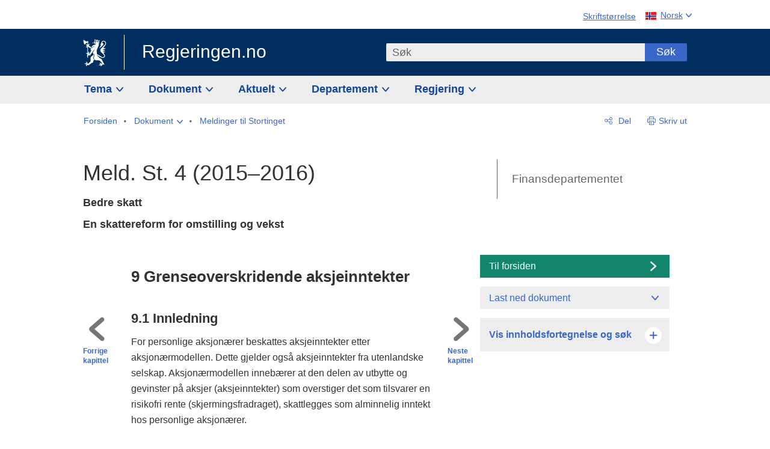

--- FILE ---
content_type: text/html; charset=utf-8
request_url: https://www.regjeringen.no/no/dokumenter/meld.-st.-4-20152016/id2456324/?ch=9
body_size: 27824
content:
<!DOCTYPE html>




<html class="no-js" lang="nb">
<head>
    

<meta charset="utf-8">
<meta http-equiv="X-UA-Compatible" content="IE=edge">
<meta name="viewport" content="width=device-width, initial-scale=1.0">

<meta name="consent.ver" content="20250221">
<meta name="consent.cookie.name" content="_consent">


    <meta name="unik_id" content="STM201520160004000DDDEPIS">

    <title>Meld. St. 4 (2015&#x2013;2016) - regjeringen.no</title>

<link rel="stylesheet" href="/dist-web/css/main.css?v=202601141_142425" type="text/css">

    <link href="/dist-web/css/longdoc.css?v=202601141_142425" rel="stylesheet" type="text/css">


<script>
!function(T,l,y){var S=T.location,k="script",D="instrumentationKey",C="ingestionendpoint",I="disableExceptionTracking",E="ai.device.",b="toLowerCase",w="crossOrigin",N="POST",e="appInsightsSDK",t=y.name||"appInsights";(y.name||T[e])&&(T[e]=t);var n=T[t]||function(d){var g=!1,f=!1,m={initialize:!0,queue:[],sv:"5",version:2,config:d};function v(e,t){var n={},a="Browser";return n[E+"id"]=a[b](),n[E+"type"]=a,n["ai.operation.name"]=S&&S.pathname||"_unknown_",n["ai.internal.sdkVersion"]="javascript:snippet_"+(m.sv||m.version),{time:function(){var e=new Date;function t(e){var t=""+e;return 1===t.length&&(t="0"+t),t}return e.getUTCFullYear()+"-"+t(1+e.getUTCMonth())+"-"+t(e.getUTCDate())+"T"+t(e.getUTCHours())+":"+t(e.getUTCMinutes())+":"+t(e.getUTCSeconds())+"."+((e.getUTCMilliseconds()/1e3).toFixed(3)+"").slice(2,5)+"Z"}(),iKey:e,name:"Microsoft.ApplicationInsights."+e.replace(/-/g,"")+"."+t,sampleRate:100,tags:n,data:{baseData:{ver:2}}}}var h=d.url||y.src;if(h){function a(e){var t,n,a,i,r,o,s,c,u,p,l;g=!0,m.queue=[],f||(f=!0,t=h,s=function(){var e={},t=d.connectionString;if(t)for(var n=t.split(";"),a=0;a<n.length;a++){var i=n[a].split("=");2===i.length&&(e[i[0][b]()]=i[1])}if(!e[C]){var r=e.endpointsuffix,o=r?e.location:null;e[C]="https://"+(o?o+".":"")+"dc."+(r||"services.visualstudio.com")}return e}(),c=s[D]||d[D]||"",u=s[C],p=u?u+"/v2/track":d.endpointUrl,(l=[]).push((n="SDK LOAD Failure: Failed to load Application Insights SDK script (See stack for details)",a=t,i=p,(o=(r=v(c,"Exception")).data).baseType="ExceptionData",o.baseData.exceptions=[{typeName:"SDKLoadFailed",message:n.replace(/\./g,"-"),hasFullStack:!1,stack:n+"\nSnippet failed to load ["+a+"] -- Telemetry is disabled\nHelp Link: https://go.microsoft.com/fwlink/?linkid=2128109\nHost: "+(S&&S.pathname||"_unknown_")+"\nEndpoint: "+i,parsedStack:[]}],r)),l.push(function(e,t,n,a){var i=v(c,"Message"),r=i.data;r.baseType="MessageData";var o=r.baseData;return o.message='AI (Internal): 99 message:"'+("SDK LOAD Failure: Failed to load Application Insights SDK script (See stack for details) ("+n+")").replace(/\"/g,"")+'"',o.properties={endpoint:a},i}(0,0,t,p)),function(e,t){if(JSON){var n=T.fetch;if(n&&!y.useXhr)n(t,{method:N,body:JSON.stringify(e),mode:"cors"});else if(XMLHttpRequest){var a=new XMLHttpRequest;a.open(N,t),a.setRequestHeader("Content-type","application/json"),a.send(JSON.stringify(e))}}}(l,p))}function i(e,t){f||setTimeout(function(){!t&&m.core||a()},500)}var e=function(){var n=l.createElement(k);n.src=h;var e=y[w];return!e&&""!==e||"undefined"==n[w]||(n[w]=e),n.onload=i,n.onerror=a,n.onreadystatechange=function(e,t){"loaded"!==n.readyState&&"complete"!==n.readyState||i(0,t)},n}();y.ld<0?l.getElementsByTagName("head")[0].appendChild(e):setTimeout(function(){l.getElementsByTagName(k)[0].parentNode.appendChild(e)},y.ld||0)}try{m.cookie=l.cookie}catch(p){}function t(e){for(;e.length;)!function(t){m[t]=function(){var e=arguments;g||m.queue.push(function(){m[t].apply(m,e)})}}(e.pop())}var n="track",r="TrackPage",o="TrackEvent";t([n+"Event",n+"PageView",n+"Exception",n+"Trace",n+"DependencyData",n+"Metric",n+"PageViewPerformance","start"+r,"stop"+r,"start"+o,"stop"+o,"addTelemetryInitializer","setAuthenticatedUserContext","clearAuthenticatedUserContext","flush"]),m.SeverityLevel={Verbose:0,Information:1,Warning:2,Error:3,Critical:4};var s=(d.extensionConfig||{}).ApplicationInsightsAnalytics||{};if(!0!==d[I]&&!0!==s[I]){var c="onerror";t(["_"+c]);var u=T[c];T[c]=function(e,t,n,a,i){var r=u&&u(e,t,n,a,i);return!0!==r&&m["_"+c]({message:e,url:t,lineNumber:n,columnNumber:a,error:i}),r},d.autoExceptionInstrumented=!0}return m}(y.cfg);function a(){y.onInit&&y.onInit(n)}(T[t]=n).queue&&0===n.queue.length?(n.queue.push(a),n.trackPageView({})):a()}(window,document,{src: "https://js.monitor.azure.com/scripts/b/ai.2.gbl.min.js", crossOrigin: "anonymous", cfg: {instrumentationKey: '22fc96c4-8166-44e3-86f0-bee17cf5ef69', disableCookiesUsage: false }});
</script>











    


<meta name="title" content="Meld. St. 4 (2015–2016) - Bedre skatt">

<meta name="description" content="Regjeringen.no skal gi befolkningen innsikt i regjeringens og departementenes arbeid og skape engasjement i demokratiske prosesser.">


<meta name="DC.Title" content="Meld. St. 4 (2015–2016) - Bedre skatt">


<meta name="DC.Creator" content="Finansdepartementet">

<meta name="DC.Subject" content="Skatter og avgifter">

<meta name="DC.Description" content="Regjeringen.no skal gi befolkningen innsikt i regjeringens og departementenes arbeid og skape engasjement i demokratiske prosesser.">


<meta name="DC.Date" content="2015-10-07">
<meta name="DC.Type.Status" content="Gyldig">

<meta name="DC.Type" content="Stortingsmelding">

<meta name="DC.Format" content="text/html">


<meta name="DC.Identifier.URL" content="/no/dokumenter/meld.-st.-4-20152016/id2456324/">


<meta name="DC.Language" content="nb-NO">

<meta name="DC.Publisher" content="regjeringen.no">

<meta name="author" content="Finansdepartementet">

<meta name="authorshortname" content="fin">

<meta name="ownerid" content="216">

<meta name="last-modified" content="Tue, 18 Jun 2019 16:54:55 GMT">
<meta name="revised" content="Tue, 18 Jun 2019 16:54:55 GMT">

    
<meta property="og:site_name" content="Regjeringen.no">
<meta property="og:title" content="Meld. St. 4 (2015&#x2013;2016)"> 
<meta property="og:description" content="Regjeringen.no skal gi befolkningen innsikt i regjeringens og departementenes arbeid og skape engasjement i demokratiske prosesser.">
<meta property="og:type" content="website">
<meta property="og:image" content="https://www.regjeringen.no/dist-web/img/regjeringen_opengraph_image1200x630.jpg">

<meta property="og:image:width" content="1200">
<meta property="og:image:height" content="630">
<meta name="twitter:card" content="summary_large_image">
<meta name="twitter:title" content="Meld. St. 4 (2015&#x2013;2016)">
<meta name="twitter:description" content="Regjeringen.no skal gi befolkningen innsikt i regjeringens og departementenes arbeid og skape engasjement i demokratiske prosesser.">
<meta name="twitter:image" content="https://www.regjeringen.no/dist-web/img/twitter_1600x900_fallback_no.jpg">

<meta property="og:url" content="https://www.regjeringen.no/no/dokumenter/meld.-st.-4-20152016/id2456324/">
    <link rel="apple-touch-icon" sizes="57x57" href="/dist-web/ico/apple-touch-icon-57x57.png">
<link rel="apple-touch-icon" sizes="114x114" href="/dist-web/ico/apple-touch-icon-114x114.png">
<link rel="apple-touch-icon" sizes="72x72" href="/dist-web/ico/apple-touch-icon-72x72.png">
<link rel="apple-touch-icon" sizes="144x144" href="/dist-web/ico/apple-touch-icon-144x144.png">
<link rel="apple-touch-icon" sizes="60x60" href="/dist-web/ico/apple-touch-icon-60x60.png">
<link rel="apple-touch-icon" sizes="120x120" href="/dist-web/ico/apple-touch-icon-120x120.png">
<link rel="apple-touch-icon" sizes="76x76" href="/dist-web/ico/apple-touch-icon-76x76.png">
<link rel="apple-touch-icon" sizes="152x152" href="/dist-web/ico/apple-touch-icon-152x152.png">
<link rel="apple-touch-icon" sizes="180x180" href="/dist-web/ico/apple-touch-icon-180x180.png">
<meta name="apple-mobile-web-app-title" content="Regjeringen.no">
<link rel="icon" type="image/png" href="/dist-web/ico/favicon-192x192.png" sizes="192x192">
<link rel="icon" type="image/png" href="/dist-web/ico/favicon-160x160.png" sizes="160x160">
<link rel="icon" type="image/png" href="/dist-web/ico/favicon-96x96.png" sizes="96x96">
<link rel="icon" type="image/png" href="/dist-web/ico/favicon-16x16.png" sizes="16x16">
<link rel="icon" type="image/x-icon" href="/dist-web/ico/favicon.ico">
<link rel="icon" type="image/png" href="/dist-web/ico/favicon-32x32.png" sizes="32x32">
<meta name="msapplication-TileColor" content="#002e5e">
<meta name="msapplication-TileImage" content="/dist-web/ico/mstile-144x144.png">
<meta name="application-name" content="Regjeringen.no">
    
<link rel="alternate" hreflang="en" href="https://www.regjeringen.no/en/documents/meld.-st.-4-20152016/id2456324/">
<link rel="alternate" hreflang="nb" href="https://www.regjeringen.no/no/dokumenter/meld.-st.-4-20152016/id2456324/">

<!-- Matomo Tag Manager -->
<script>
    var _mtm = window._mtm = window._mtm || [];
    _mtm.push({ 'mtm.startTime': (new Date().getTime()), 'event': 'mtm.Start' });
    var d = document, g = d.createElement('script'), s = d.getElementsByTagName('script')[0];
    g.async = true; g.src = 'https://cdn.matomo.cloud/regjeringen.matomo.cloud/container_G8N8bAjb.js'; s.parentNode.insertBefore(g, s);
</script>
<!-- End Matomo Tag Manager -->    
    

<script nonce="tDJsSHH6dcja1QT2P07RAw==">
    window.translations = {
        langCloseButton: 'Lukk',
        langLinkDownloadImage: 'Last ned bilde',
        langTruncateTitle: 'Vis hele tittelen',
        langZoomImage: 'Forstørr bilde',
        langShowFullTable: 'Vis tabellen i full bredde',
        langZoomImageOverlay: 'Forstørr bilde',
        langShowFullTableOverlay: 'Vis tabellen i full bredde'
    };
</script>

    
<script type="application/ld+json">{"@context":"https://schema.org","@type":"WebPage","@id":"https://www.regjeringen.no/id2456324/#webpage","isPartOf":"https://www.regjeringen.no/#website","name":"Meld. St. 4 (2015\u20132016)","url":"https://www.regjeringen.no/no/dokumenter/meld.-st.-4-20152016/id2456324/","inLanguage":"nb","breadcrumb":{"@type":"BreadcrumbList","itemListElement":[{"@type":"ListItem","position":1,"name":"Forsiden","item":"https://www.regjeringen.no/no/id4/"},{"@type":"ListItem","position":2,"name":"Dokument","item":"https://www.regjeringen.no/no/dokument/id2000006/"},{"@type":"ListItem","position":3,"name":"Meldinger til Stortinget","item":"https://www.regjeringen.no/no/dokument/dep/fin/stmeld/id249/"},{"@type":"ListItem","position":4,"name":"Meld. St. 4 (2015\u20132016)","item":"https://www.regjeringen.no/no/dokumenter/meld.-st.-4-20152016/id2456324/"}]}}</script>
</head>

<body class="longdoc ">



<div id="cb_wrapper-std" class="cookie_banner_wrapper not-selectable" data-nosnippet>
    <div id="std-elm" class="hidden">
        <div id="cookieApiData"></div>
    </div>
</div>

<div id="cb_wrapper-dec" class="cookie_banner_wrapper not-selectable" data-nosnippet>
    <div id="dec-elm" style="display: none;">
        <div id="cookieDeclarationApiData"></div>
    </div>
</div>

<div 
    id="cookiebannerInfo" 
    class="cookiebannerInfo" 
    data-consentname="_consent" 
    data-svarbaseurl="https://svar.regjeringen.no" 
    data-bannertitle="Regjeringen.no" 
    data-apilanguage ="no" 
    data-bannerversion = "20250221"
    data-nosnippet>
</div>

        <a id="top-of-page" tabindex="-1"></a>

    <a href="#mainContent" class="skipLink">
        Til hovedinnhold
    </a>

    <noscript>
        <p class="enable-js">Aktiver Javascript i din nettleser for en bedre opplevelse på regjeringen.no</p>
    </noscript>
    

    


    

<header class="pageHeader ">
    <div class="hygieneMenuWrapper">
        
<span data-hygiene-menu-large-sceen-anchor></span>
<nav class="hygieneMenu" aria-label='Globale verktøy' data-hygiene-menu>
    <ul>
        <li class="fontsize">
            <button type="button" id="fontsize_note_label" aria-controls="fontsize_note" aria-expanded="false" data-fontsize-btn>Skriftstørrelse</button>

            <div tabindex="-1" id="fontsize_note" data-fontsize-note>
                <p>For å endre tekststørrelsen, hold Ctrl-tasten nede (Cmd-tasten på Mac) og trykk på + for å forstørre eller - for å forminske.</p>
            </div>
        </li>
        <li class="language" data-nav="lang_selector">

            <button type="button"
                    id="languageSelectorTrigger"
                    lang="no"
                    data-toggle-language-selector=""
                    aria-expanded="false"
                    aria-controls="languageSelector"
                    class="language-selector-trigger flag nor">
                <span>Norsk</span>
            </button>

            <ul id="languageSelector"
                class="custom-language-selector"
                tabindex="-1"
                aria-labelledby="languageSelectorTrigger"
                data-language-selector="">

                            <li class="first-in-group">
                                <a href="/en/documents/meld.-st.-4-20152016/id2456324/" class="flag eng" lang="en-GB">
                                    Show this page in English
                                </a>
                            </li>
                        <li class="disabled first-in-group">
                            <span class="flag sme" lang="se-NO">
                                Siidu ii g&#xE1;vdno s&#xE1;megillii
                            </span>
                        </li>
	        <li class="last-in-group">
                <a href="/se/id4/"
                   class="flag sme" lang="se-NO">
                    S&#xE1;megiel &#xE1;lgosiidui
                </a>
            </li>
            </ul>
        </li>
    </ul>
</nav>



    </div>

    <div class="pageHeaderUpper">
        <div class="logoWrapper">
            

<div class="logo">
    <span>
        <a href="/no/id4/">
            Regjeringen.no<span></span>
        </a>
    </span>
</div>


            
            <button type="button" class="menuToggler" data-toggle-menu aria-expanded="false">
                Meny
            </button>

            <button type="button" class="searchToggler" data-toggle-search aria-expanded="false">
                Søk
            </button>
        </div>
    </div>

    <div class="mobileMenuContainer">
        <div class="mobileMenuWrapper">
            <div class="mobileMenuWrapperInner">
                

<div class="topNavigationSearch">
<form action="/no/sok/id86008/" autocomplete="off" id="topNavigationSearchForm" method="get">        <div class="topNavigationSearchWrap">
            <label for="quickSearch" class="visuallyhidden">
                Søk
            </label>
            <input type="text" 
                   name="term" 
                   placeholder="S&#xF8;k"
                   class="quickSearch autocomplete"
                   id="quickSearch"
                   role="combobox"
                   data-form-id="topNavigationSearchForm"
                   data-search-suggest="1"
                   data-autocomplete-source="/no/api/autosuggestapi/search/?q="
                   data-autocomplete-enabled="true"
                   aria-expanded="false"
                   aria-owns="topnav-search-suggest"
                   aria-autocomplete="list"
                   autocomplete="off"
                   enterkeyhint="search"
                   >
            <div class="search-suggest is-hidden" data-search-suggest-results="1" id="topnav-search-suggest">
                <p class="legend">Utvalgte hurtiglenker</p>
                <ul class="search-suggest-list" data-search-suggest-list></ul>
            </div>
            <button type="submit" class="searchSubmit">
                Søk
            </button>
        </div>
</form></div>


            </div>
            <span data-hygiene-menu-small-sceen-anchor></span>
            

    <nav class="megaMenu" aria-label="Hovedmeny">
        <ul>
                <li class="megaMenuItem">
                    <a href="/no/tema/id208/"
                       class="primaryMenuItem  hasDropdown"
                       id="megamenupanel_0_label"
                       role="button"
                       aria-controls="megamenupanel_0">
                        Tema
                    </a>


<div class="megamenupanel_listing" id="megamenupanel_0" tabindex="-1" data-megamenu-target>
    <div class="megamenuInner" data-nav="megamenu">
        <div class="border-frame">
            <p class="toSection"><a href="/no/tema/id208/">Finn tema</a></p>
            <div class="section">
                
                    <ul class="columnize">
                            <li>
                                <a href="/no/tema/arbeidsliv/id210/">Arbeidsliv</a>
                            </li>
                            <li>
                                <a href="/no/tema/fns-barekraftsmal/id2590133/">B&#xE6;rekraftsm&#xE5;lene</a>
                            </li>
                            <li>
                                <a href="/no/tema/energi/id212/">Energi</a>
                            </li>
                            <li>
                                <a href="/no/tema/europapolitikk/id1151/">Europa</a>
                            </li>
                            <li>
                                <a href="/no/tema/familie-og-barn/id213/">Familie og barn</a>
                            </li>
                            <li>
                                <a href="/no/tema/forbruker/id214/">Forbruker</a>
                            </li>
                            <li>
                                <a href="/no/tema/forskning/id1427/">Forskning</a>
                            </li>
                            <li>
                                <a href="/no/tema/forsvar/id215/">Forsvar</a>
                            </li>
                            <li>
                                <a href="/no/tema/hav/id2603523/">Hav</a>
                            </li>
                            <li>
                                <a href="/no/tema/helse-og-omsorg/id917/">Helse og omsorg</a>
                            </li>
                            <li>
                                <a href="/no/tema/innvandring-og-integrering/id918/">Innvandring og integrering</a>
                            </li>
                            <li>
                                <a href="/no/tema/klima-og-miljo/id925/">Klima og milj&#xF8;</a>
                            </li>
                            <li>
                                <a href="/no/tema/kommuner-og-regioner/id921/">Kommuner og regioner</a>
                            </li>
                            <li>
                                <a href="/no/tema/kultur-idrett-og-frivillighet/id920/">Kultur, idrett og frivillighet</a>
                            </li>
                            <li>
                                <a href="/no/tema/likestilling-og-mangfold/id922/">Likestilling og mangfold</a>
                            </li>
                            <li>
                                <a href="/no/tema/lov-og-rett/id923/">Lov og rett</a>
                            </li>
                            <li>
                                <a href="/no/tema/mat-fiske-og-landbruk/id924/">Mat, fiske og landbruk</a>
                            </li>
                            <li>
                                <a href="/no/tema/nordomradene/id1154/">Nordomr&#xE5;dene</a>
                            </li>
                            <li>
                                <a href="/no/tema/naringsliv/id926/">N&#xE6;ringsliv</a>
                            </li>
                            <li>
                                <a href="/no/tema/pensjon-trygd-og-sosiale-tjenester/id942/">Pensjon, trygd og sosiale tjenester</a>
                            </li>
                            <li>
                                <a href="/no/tema/plan-bygg-og-eiendom/id211/">Plan, bygg og eiendom</a>
                            </li>
                            <li>
                                <a href="/no/tema/samfunnssikkerhet-og-beredskap/id1120/">Samfunnssikkerhet og beredskap</a>
                            </li>
                            <li>
                                <a href="/no/tema/statlig-forvaltning/id927/">Statlig forvaltning</a>
                            </li>
                            <li>
                                <a href="/no/tema/svalbard-og-polaromradene/id1324/">Svalbard og polaromr&#xE5;dene</a>
                            </li>
                            <li>
                                <a href="/no/tema/transport-og-kommunikasjon/id928/">Transport og kommunikasjon</a>
                            </li>
                            <li>
                                <a href="/no/tema/tro-og-livssyn/id1147/">Tro og livssyn</a>
                            </li>
                            <li>
                                <a href="/no/tema/ukraina/id2905202/">Ukraina</a>
                            </li>
                            <li>
                                <a href="/no/tema/urfolk-og-minoriteter/id929/">Urfolk og minoriteter</a>
                            </li>
                            <li>
                                <a href="/no/tema/utdanning/id930/">Utdanning</a>
                            </li>
                            <li>
                                <a href="/no/tema/utenrikssaker/id919/">Utenrikssaker</a>
                            </li>
                            <li>
                                <a href="/no/tema/valg-og-demokrati/id537969/">Valg og demokrati</a>
                            </li>
                            <li>
                                <a href="/no/tema/ytringsfrihet/id3063988/">Ytringsfrihet</a>
                            </li>
                            <li>
                                <a href="/no/tema/okonomi-og-budsjett/id931/">&#xD8;konomi og budsjett</a>
                            </li>
                    </ul>
            </div>
           
            <button type="button" class="closeButton" data-close-megamenu><span class="visuallyhidden">Lukk meny</span></button>
        </div>
    </div>
</div>                </li>
                <li class="megaMenuItem">
                    <a href="/no/dokument/id2000006/"
                       class="primaryMenuItem  hasDropdown"
                       id="megamenupanel_1_label"
                       role="button"
                       aria-controls="megamenupanel_1">
                        Dokument
                    </a>


<div class="megamenupanel_listing" id="megamenupanel_1" tabindex="-1" data-megamenu-target>
    <div class="megamenuInner" data-nav="megamenu">
        <div class="border-frame">
            <p class="toSection"><a href="/no/dokument/id2000006/">Finn dokument</a></p>
            <div class="section">
                
<div class="section">

<ul>
<li><a href="/no/statsbudsjett/2026/id3118616/">Statsbudsjettet 2026</a>

</li>


<li><a href="/no/dokument/hoyringar/id1763/">Høyringar</a></li>
<li><a href="/no/dokument/innspel/id3015054/">Innspel</a></li>
<li><a href="/no/dokument/prop/id1753/">Proposisjonar til Stortinget</a></li>
<li><a href="/no/dokument/meldst/id1754/">Meldingar til Stortinget</a></li>
<li><a href="/no/dokument/nou-ar/id1767/">NOU-ar</a></li>
</ul>

<ul>
<li><a href="/no/dokument/veiledninger_brosjyrer/id438822/">Veiledninger og brosjyrer</a></li>
<li><a href="/no/dokument/rapporter_planer/id438817/">Rapportar, planar og strategiar</a></li>
<li><a href="/no/dokument/tildelingsbrev/id2357472/">Tildelingsbrev, instruksar og årsrapportar</a></li>
<li><a href="/no/dokument/brev/id1777/">Brev</a></li>

</ul>

<ul>
<li><a href="/no/dokument/lover_regler/id438754/">Lover og regler</a>
<ul>
<li><a href="/no/dokument/lover_regler/lover/id438755/">Lover</a></li>
<li><a href="/no/dokument/lover_regler/forskrifter/id1758/">Forskrifter</a></li>
<li><a href="/no/dokument/kongelig-resolusjon/id2076044/">Kongelige resolusjoner</a></li>
<li><a href="/no/dokument/lover_regler/retningslinjer/id1759/" >Retningslinjer og juridiske veiledninger</a></li>
<li><a href="/no/dokument/lover_regler/tolkningsuttalelser/id441575/">Tolkningsuttalelser</a></li>
<li><a href="/no/dokument/lover_regler/reglement/id1761/">Reglement</a></li>
<li><a href="/no/dokument/rundskriv/id1762/">Rundskriv</a></li>
</ul>
</li>
</ul>

</div>
            </div>
           
            <button type="button" class="closeButton" data-close-megamenu><span class="visuallyhidden">Lukk meny</span></button>
        </div>
            <div class="megamenu-extra-links">
                <a href="/no/dokument/bestilling-av-publikasjoner/id439327/">Bestilling av trykte publikasjoner</a>
            </div>
    </div>
</div>                </li>
                <li class="megaMenuItem">
                    <a href="/no/aktuelt/id1150/"
                       class="primaryMenuItem  hasDropdown"
                       id="megamenupanel_2_label"
                       role="button"
                       aria-controls="megamenupanel_2">
                        Aktuelt
                    </a>


<div class="megamenupanel_listing" id="megamenupanel_2" tabindex="-1" data-megamenu-target>
    <div class="megamenuInner" data-nav="megamenu">
        <div class="border-frame">
            <p class="toSection"><a href="/no/aktuelt/id1150/">Aktuelt</a></p>
            <div class="section">
                
<div class="section">
<ul>
<li><a href="/no/aktuelt/nyheter/id2006120/">Nyheter og pressemeldinger</a></li>
<li><a href="/no/aktuelt/nett-tv/id2000007/">Pressekonferanser og nett-tv</a></li>
<li><a href="/no/aktuelt/taler_artikler/id1334/">Taler og innlegg</a></li>
<li><a href="/no/aktuelt/offisielt-fra-statsrad/offisielt-fra-statsrad1/id30297/">Offisielt frå statsrådet</a></li>
</ul>
<ul>
<li><a href="/no/aktuelt/kalender/id1330/">Kalender</a></li>
<li><a href="/no/aktuelt/pressekontakter/id445715/">Pressekontakter</a></li>
<li><a href="/no/aktuelt/dialog-med-stortinget/id2343343/">Svar til Stortinget</a></li>
</ul>
<ul>
<li><a href="/no/aktuelt/einnsyn/id604997/">eInnsyn – elektronisk postjournal</a></li>
<li><a href="/no/aktuelt/jobb-i-departementene/id3087969/">Jobb i departementene</a></li>
</ul>
</div>            </div>
           
            <button type="button" class="closeButton" data-close-megamenu><span class="visuallyhidden">Lukk meny</span></button>
        </div>
            <div class="megamenu-extra-links">
                <a href="/no/dokumentarkiv/id115322/">Historisk arkiv</a>
            </div>
    </div>
</div>                </li>
                <li class="megaMenuItem">
                    <a href="/no/dep/id933/"
                       class="primaryMenuItem  hasDropdown"
                       id="megamenupanel_3_label"
                       role="button"
                       aria-controls="megamenupanel_3">
                        Departement
                    </a>



<div class="megamenupanel_departementene" id="megamenupanel_3" tabindex="-1" data-megamenu-target>
    <div class="megamenuInner" data-nav="megamenu">
        <div class="border-frame">
            <p class="toSection">
                <a href="/no/dep/id933/">Departementene</a>
            </p>
            <div class="section">
                <ul>
                    

<li>
    <a href="/no/dep/smk/id875/" class="dep-title">
        Statsministerens kontor
    </a>

        <a href="/no/dep/smk/organisasjonskart/statsminister-jonas-gahr-store/id2877186/" class="dep-minister">
            Jonas Gahr St&#xF8;re (Ap)
        </a>
</li>
                </ul>
                <ul>
                    

<li>
    <a href="/no/dep/aid/id165/" class="dep-title">
        Arbeids- og inkluderingsdepartementet
    </a>

        <a href="/no/dep/aid/om-arbeids-og-inkluderingsdepartementet/arbeids-og-inkluderingsminister-kjersti-stenseng/id3119047/" class="dep-minister">
            Kjersti Stenseng (Ap)
        </a>
</li>

<li>
    <a href="/no/dep/bfd/id298/" class="dep-title">
        Barne- og familiedepartementet
    </a>

        <a href="/no/dep/bfd/org/barne-og-familieminister-lene-vagslid/id3085903/" class="dep-minister">
            Lene V&#xE5;gslid (Ap)
        </a>
</li>

<li>
    <a href="/no/dep/dfd/id810/" class="dep-title">
        Digitaliserings- og forvaltningsdepartementet
    </a>

        <a href="/no/dep/dfd/org/digitaliserings-og-forvaltningsminister-karianne-oldernes-tung-/id3000277/" class="dep-minister">
            Karianne Oldernes Tung (Ap)
        </a>
</li>

<li>
    <a href="/no/dep/ed/id750/" class="dep-title">
        Energidepartementet
    </a>

        <a href="/no/dep/ed/org/energiminister-terje-aasland/id2903197/" class="dep-minister">
            Terje Aasland (Ap)
        </a>
</li>

<li>
    <a href="/no/dep/fin/id216/" class="dep-title">
        Finansdepartementet
    </a>

        <a href="/no/dep/fin/org/finansminister-jens-stoltenberg/id3086196/" class="dep-minister">
            Jens Stoltenberg (Ap)
        </a>
</li>

<li>
    <a href="/no/dep/fd/id380/" class="dep-title">
        Forsvarsdepartementet
    </a>

        <a href="/no/dep/fd/organisering-og-ledelse/forsvarsminister-tore-o.-sandvik/id3086270/" class="dep-minister">
            Tore O. Sandvik (Ap)
        </a>
</li>
                </ul>
                <ul>
                    

<li>
    <a href="/no/dep/hod/id421/" class="dep-title">
        Helse- og omsorgsdepartementet
    </a>

        <a href="/no/dep/hod/organiseringen-av-helse-og-omsorgsdepartementet/helse-og-omsorgsminister-jan-christian-vestre/id3035364/" class="dep-minister">
            Jan Christian Vestre (Ap)
        </a>
</li>

<li>
    <a href="/no/dep/jd/id463/" class="dep-title">
        Justis- og beredskapsdepartementet
    </a>

        <a href="/no/dep/jd/org/justis-og-beredskapsminister-astri-aas-hansen/id3086325/" class="dep-minister">
            Astri Aas-Hansen (Ap)
        </a>
</li>

<li>
    <a href="/no/dep/kld/id668/" class="dep-title">
        Klima- og milj&#xF8;departementet
    </a>

        <a href="/no/dep/kld/organisasjon/klima-og-miljominister-andreas-bjelland-eriksen/id3000230/" class="dep-minister">
            Andreas Bjelland Eriksen (Ap)
        </a>
</li>

<li>
    <a href="/no/dep/kdd/id504/" class="dep-title">
        Kommunal- og distriktsdepartementet
    </a>

        <a href="/no/dep/kdd/org/kommunal-og-distriktsminister-bjornar-selnes-skjaran/id3119065/" class="dep-minister">
            Bj&#xF8;rnar Selnes Skj&#xE6;ran (Ap)
        </a>
</li>

<li>
    <a href="/no/dep/kud/id545/" class="dep-title">
        Kultur- og likestillingsdepartementet
    </a>

        <a href="/no/dep/kud/org/kultur-og-likestillingsminister-lubna-jaffery-lubna-jaffery/id2987187/" class="dep-minister">
            Lubna Jaffery (Ap)
        </a>
</li>
                </ul>
                <ul>
                    

<li>
    <a href="/no/dep/kd/id586/" class="dep-title">
        Kunnskapsdepartementet
    </a>

        <a href="/no/dep/kd/org/kunnskapsminister-kari-nessa-nordtun/id3000181/" class="dep-minister">
            Kari Nessa Nordtun (Ap)
        </a>
        <a href="/no/dep/kd/org/forsknings-og-hoyere-utdanningsminister-sigrun-gjerlow-aasland/id3086217/" class="dep-minister">
            Sigrun Aasland (Ap)
        </a>
</li>

<li>
    <a href="/no/dep/lmd/id627/" class="dep-title">
        Landbruks- og matdepartementet
    </a>

        <a href="/no/dep/lmd/organisasjon/landbruks-og-matminister-nils-kristen-sandtroen/id3086277/" class="dep-minister">
            Nils Kristen Sandtr&#xF8;en (Ap)
        </a>
</li>

<li>
    <a href="/no/dep/nfd/id709/" class="dep-title">
        N&#xE6;rings- og fiskeridepartementet
    </a>

        <a href="/no/dep/nfd/org/naringsminister-cecilie-myrseth/id3035377/" class="dep-minister">
            Cecilie Myrseth (Ap)
        </a>
        <a href="/no/dep/nfd/org/fiskeri-og-havminister-marianne-sivertsen-nass/id3035385/" class="dep-minister">
            Marianne Sivertsen N&#xE6;ss (Ap)
        </a>
</li>

<li>
    <a href="/no/dep/sd/id791/" class="dep-title">
        Samferdselsdepartementet
    </a>

        <a href="/no/dep/sd/org/samferdselsminister-jon-ivar-nygard/id2877331/" class="dep-minister">
            Jon-Ivar Nyg&#xE5;rd (Ap)
        </a>
</li>

<li>
    <a href="/no/dep/ud/id833/" class="dep-title">
        Utenriksdepartementet
    </a>

        <a href="/no/dep/ud/org/utenriksminister-espen-espen-barth-eide/id3000220/" class="dep-minister">
            Espen Barth Eide (Ap)
        </a>
        <a href="/no/dep/ud/org/utviklingsminister-asmund-grover-aukrust/id3086307/" class="dep-minister">
            &#xC5;smund Gr&#xF8;ver Aukrust (Ap)
        </a>
</li>
                </ul>
            </div>
            <button type="button" class="closeButton" data-close-megamenu>
                <span class="visuallyhidden">Lukk meny</span>
            </button>
        </div>

            <div class="megamenu-extra-links">
                <a href="/no/org/etater-virksomheter-og-selskaper/id2520884/">Etater, virksomheter og selskaper</a>
            </div>
    </div>
</div>                </li>
                <li class="megaMenuItem">
                    <a href="/no/om-regjeringa/id443314/"
                       class="primaryMenuItem  hasDropdown"
                       id="megamenupanel_4_label"
                       role="button"
                       aria-controls="megamenupanel_4">
                        Regjering
                    </a>


<div class="megamenupanel_listing" id="megamenupanel_4" tabindex="-1" data-megamenu-target>
    <div class="megamenuInner" data-nav="megamenu">
        <div class="border-frame">
            <p class="toSection"><a href="/no/om-regjeringa/id443314/">Regjering</a></p>
            <div class="section">
                
                    <ul class="columnize">
                            <li>
                                <a href="/no/om-regjeringa/noverande/regjeringen-store/id2877247/">Regjeringen Støre</a>
                                    <ul>
                                            <li>
                                                <a href="/no/om-regjeringa/noverande/regjeringensmedlemmer/id543170/">Regjeringens medlemmer</a>
                                            </li>
                                            <li>
                                                <a href="/no/om-regjeringa/noverande/regjeringens-plan-for-norge/id3142802/">Regjeringens plan for Norge (2025&#x2013;29)</a>
                                            </li>
                                    </ul>
                            </li>
                            <li>
                                <a href="/no/om-regjeringa/sru/id2405055/">Statlige styrer, r&#xE5;d og utvalg</a>
                                    <ul>
                                    </ul>
                            </li>
                            <li>
                                <a href="/no/om-regjeringa/slik-blir-norge-styrt/id85844/">Slik blir Norge styrt</a>
                                    <ul>
                                            <li>
                                                <a href="/no/om-regjeringa/slik-blir-norge-styrt/regjeringen-i-arbeid-2/id2001100/">Regjeringen i arbeid</a>
                                            </li>
                                            <li>
                                                <a href="/no/om-regjeringa/slik-blir-norge-styrt/kva-skjer-ved-eit-regjeringsskifte/id270340/">Kva skjer ved eit regjeringsskifte?</a>
                                            </li>
                                            <li>
                                                <a href="/no/om-regjeringa/slik-blir-norge-styrt/Regjeringa-i-arbeid/id2564958/">Film om korleis Noreg vert styrt</a>
                                            </li>
                                            <li>
                                                <a href="/no/om-regjeringa/slik-blir-norge-styrt/slik-blir-lover-til2/id2565033/">Slik blir lover til</a>
                                            </li>
                                    </ul>
                            </li>
                            <li>
                                <a href="/no/om-regjeringa/tidligere-regjeringer-og-historie/id85847/">Tidligere regjeringer og historie</a>
                                    <ul>
                                            <li>
                                                <a href="/no/om-regjeringa/tidligere-regjeringer-og-historie/sok-i-regjeringer-siden-1814/id2578015/">S&#xF8;k i regjeringer siden 1814</a>
                                            </li>
                                            <li>
                                                <a href="/no/om-regjeringa/tidligere-regjeringer-og-historie/statistikk/id2563489/">Statistikk</a>
                                            </li>
                                    </ul>
                            </li>
                    </ul>
            </div>
           
            <button type="button" class="closeButton" data-close-megamenu><span class="visuallyhidden">Lukk meny</span></button>
        </div>
            <div class="megamenu-extra-links">
                <a href="/no/dokumentarkiv/id115322/">Historisk arkiv</a>
            </div>
    </div>
</div>                </li>
        </ul>
    </nav>

        </div>

             <div class="breadcrumbsWrapper">
                

    <nav class="breadcrumbs no-nav-mob" data-nav="breadcrumb">
        <h2 id="breadcrumbs-label" class="breadcrumbs-label hide-for-desktop" aria-label="Du er her:">Du er her:</h2>
        <ul aria-labelledby="breadcrumbs-label">
                        <li class="breadcrumb-item">
                            <a href="/no/id4/" class="breadcrumb-item__text">
                                <span>Forsiden</span>
                            </a>
                        </li>
                        <li class="breadcrumb-item breadcrumb-item--has-sub-menu">
                            <a href="/no/dokument/id2000006/"
                               role="button"
                               class="breadcrumb-item__button breadcrumb-item__button--has-sub-menu">
                                <span>Dokument</span>
                            </a>

                            <ul class="breadcrumb-item__sub-menu" id="crumb_2000006">
                                <li class="breadcrumb-item__sub-menu-item--first">
                                    <a href="/no/dokument/id2000006/" class="breadcrumb-item__text">Dokument</a>
                                </li>
                                    <li class="breadcrumb-item__sub-menu-item">
                                        <a href="/no/dokument/hoyringar/id1763/">H&#xF8;yringar</a>
                                    </li>
                                    <li class="breadcrumb-item__sub-menu-item">
                                        <a href="/no/dokument/innspel/id3015054/">Innspel</a>
                                    </li>
                                    <li class="breadcrumb-item__sub-menu-item">
                                        <a href="/no/dokument/meldst/id1754/">Meldingar til Stortinget</a>
                                    </li>
                                    <li class="breadcrumb-item__sub-menu-item">
                                        <a href="/no/dokument/prop/id1753/">Proposisjonar til Stortinget</a>
                                    </li>
                                    <li class="breadcrumb-item__sub-menu-item">
                                        <a href="/no/dokument/nou-ar/id1767/">NOU-ar</a>
                                    </li>
                                    <li class="breadcrumb-item__sub-menu-item">
                                        <a href="/no/dokument/veiledninger_brosjyrer/id438822/">Veiledninger og brosjyrer</a>
                                    </li>
                                    <li class="breadcrumb-item__sub-menu-item">
                                        <a href="/no/dokument/rapportar-og-planar/id438817/">Rapportar, planar og strategiar</a>
                                    </li>
                                    <li class="breadcrumb-item__sub-menu-item">
                                        <a href="/no/dokument/anbud-og-konsesjoner/id438824/">Anbud og konsesjoner</a>
                                    </li>
                                    <li class="breadcrumb-item__sub-menu-item">
                                        <a href="/no/dokument/lover_regler/id438754/">Lover og regler</a>
                                    </li>
                                    <li class="breadcrumb-item__sub-menu-item">
                                        <a href="/no/dokument/tildelingsbrev-og-arsrapportar/id2357472/">Tildelingsbrev, instruksar og &#xE5;rsrapportar</a>
                                    </li>
                                    <li class="breadcrumb-item__sub-menu-item">
                                        <a href="/no/dokument/utvalgte_brev/id1777/">Brev</a>
                                    </li>
                                    <li class="breadcrumb-item__sub-menu-item">
                                        <a href="/no/dokument/bestilling-av-publikasjoner/id439327/">Bestilling av trykte publikasjoner</a>
                                    </li>
                            </ul>
                        </li>
                        <li class="breadcrumb-item">
                            <a href="/no/dokument/dep/fin/stmeld/id249/" class="breadcrumb-item__text">
                                <span>Meldinger til Stortinget</span>
                            </a>
                        </li>
                    <!-- Last item in breadcrumb and using ?vis= parameter -->
                        <!-- Only display breadcrumb for last page if not in archive -->
                            <li class="breadcrumb-item breadcrumb-item--has-sub-menu breadcrumb-item--last hide-for-desktop">
                                    <span>Meld. St. 4 (2015&#x2013;2016)</span>
                            </li>
        </ul>
    </nav>

<div class="back-link">
    <a href="/no/dokument/dep/fin/stmeld/id249/" data-nav="topic-parent-link" class="parent-crumb hide-for-desktop">
        <div class="crmbIndent">
            Meldinger til Stortinget
        </div>
    </a>
</div>


                

    <ul class="sharePrint">
        <li class="sharing" data-doc-action="share">
            
<button id="sharing_label" class="sharing-toggle" data-sharing-toggler aria-controls="sharing_panel" data-toggle="[data-sharing-panel]" aria-expanded="false" >
    Del
</button>

<div id="sharing_panel" class="sharing-panel" data-sharing-panel="">
    <p class="sharing-title">Del</p>
   
<ul class="socialmedia_linklist">
        <li><a href="https://www.facebook.com/sharer.php?u=https%3a%2f%2fwww.regjeringen.no%2fno%2fdokumenter%2fmeld.-st.-4-20152016%2fid2456324%2f" class="Facebook">Facebook</a></li>
        <li><a href="https://twitter.com/share?url=https%3a%2f%2fwww.regjeringen.no%2fno%2fdokumenter%2fmeld.-st.-4-20152016%2fid2456324%2f" class="X">X/Twitter</a></li>
        <li><a href="https://www.linkedin.com/shareArticle?mini=true&url=https%3a%2f%2fwww.regjeringen.no%2fno%2fdokumenter%2fmeld.-st.-4-20152016%2fid2456324%2f" class="Linkedin">LinkedIn</a></li>
        <li><a href="mailto:?subject=Tips%20fra%20regjeringen.no%3a%20Meld.%20St.%204%20(2015%e2%80%932016)&amp;body=https%3a%2f%2fwww.regjeringen.no%2fno%2fdokumenter%2fmeld.-st.-4-20152016%2fid2456324%2f" class="email">Epost</a></li>
    </ul>
  
    <button title="Lukk" class="closeButton" data-toggle="[data-sharing-panel]" data-set-focus="[data-sharing-toggler]">
        <span class="visuallyhidden">Lukk</span>
    </button>
</div>
        </li>
        <li class="print" data-doc-action="print">
            <button type="button" class="print-page" data-print-page="">Skriv ut</button>
        </li>
    </ul>

            </div>
    </div>
</header>

<div class="megaMenuOverlay" data-megamenu-overlay></div>




    <main id="mainContent" tabindex="-1">


        <div class="mainContentArea">
            



<div class="mobile-togglers">
    <button type="button" class="nav" data-toggle-longdoc-nav>
        <span>Innhold og søk</span>
    </button>
    <button type="button" class="content active" data-toggle-longdoc-content>
        <span>Les dokumentet</span>
    </button>
</div>

<div class="content-row header-row">
    <div class="content-col-2">
        <div class="content-header">
            <h1>Meld. St. 4 (2015&#x2013;2016)</h1>
            
                <h2 class="subheader truncate">
Bedre skatt                </h2>
                    <h3>En skattereform for omstilling og vekst</h3>
            <a href="#jsIdLongdocNavInner" class="visuallyhidden" aria-controls="jsIdLongdocNavInner" data-toc-skiplink>Til innholdsfortegnelse</a>
        </div>
    </div>

    <div class="content-col-1">
        

    <div class="content-owner-dep" data-nav="content-owner-link">
                    <div>
                        <a href="/no/dep/fin/id216/">Finansdepartementet</a>
                    </div>
    </div>

    </div>
</div>

<div class="contentArea article-body x-article no-margin-right no-table-cell" data-longdoc-content-area>
    <div class="longdoc-linktool-is-active hidden" data-linktool-is-active>
        <p>Lenkeverktøy er aktivert, trykk på lenkeikon ved siden av overskrift/avsnitt for å kopiere lenke.<br><a href="" role="button" data-linktool-deactivate>Slå av lenkeverktøy</a></p>
    </div>

    <div class="longdoc-paging longdoc-mobile">
            <div class="longdoc-next">
                <a href="/no/dokumenter/meld.-st.-4-20152016/id2456324/?ch=10" data-longdoc-next title="10 Avskrivninger ">Neste kapittel</a>
            </div>
                <div class="longdoc-prev">
                    <a href="/no/dokumenter/meld.-st.-4-20152016/id2456324/?ch=8" data-longdoc-prev title="8 Tiltak mot overskuddsflytting ">Forrige kapittel</a>
                </div>
    </div>
    <div class="longdoc-content" data-longdoc-content data-longdoc-nav-item-current="2">

        <div id="kap9" data-longdoc-section>
<h1 class="K-DEL-KAPITTEL">9 Grenseoverskridende aksjeinntekter </h1>
</div>
<div id="kap9-1" data-longdoc-section>
<h2 class="K-DEL-SEKSJON">9.1 Innledning </h2>
<p id="kap9-1-p1">For personlige aksjonærer beskattes aksjeinntekter etter aksjonærmodellen. Dette gjelder også aksjeinntekter fra utenlandske selskap. Aksjonærmodellen innebærer at den delen av utbytte og gevinster på aksjer (aksjeinntekter) som overstiger det som tilsvarer en risikofri rente (skjermingsfradraget), skattlegges som alminnelig inntekt hos personlige aksjonærer. </p><p id="kap9-1-p2">Selskap som eier aksjer i andre selskap omfattes i mange tilfeller av fritaksmetoden. Etter fritaksmetoden unntas selskap som hovedregel fra skatt på aksjeinntekter. Fritaksmetoden gjelder i en rekke tilfeller også for grenseoverskridende aksjeinntekter. </p><p id="kap9-1-p3">Dersom selskapet er etablert i et lavskatteland og minst halvparten av selskapets andeler eller kapital direkte eller indirekte eies eller kontrolleres av norske skattytere, vil de norske eierne skattlegges etter NOKUS-reglene (Norsk-Kontrollert Utenlandsk Selskap). NOKUS-reglene innebærer at de norske eierne beskattes løpende etter norske regler for sin andel av inntekt opptjent i det utenlandske selskapet. </p><p id="kap9-1-p4">Ved utdeling fra norske selskap til aksjonærer i utlandet skal det svares kildeskatt til Norge. Skattesatsen er 25 pst., men satsen er redusert i en rekke skatteavtaler. Hvis aksjonæren er hjemmehørende i EØS, gjelder fritaksmetoden og aksjonærmodellen. Det vil si at det ikke svares kildeskatt hvis den utenlandske aksjonæren er et selskap som omfattes av fritaksmetoden, mens personlige aksjonærer kan kreve fradrag for skjerming i kildeskatten. </p><p id="kap9-1-p5">Skatteutvalget drøfter behovet for endringer i beskatningen av grenseoverskridende aksjeinntekter. I den forbindelse viser de til at det i utgangspunktet er ønskelig å praktisere et konsekvent residensprinsipp. De peker også på at overskuddsflytting og uthuling av det norske skattegrunnlaget er en av hovedutfordringene ved dagens selskapsskatt. En konsekvent praktisering av residensprinsippet ved beskatning av aksjeinntekter ville kreve at norske aksjonærer beskattes løpende for inntekter som opptjenes i utenlandske selskap. Utvalget erkjenner at dette ikke er realistisk, men mener det likevel er grunn til å vurdere endringer i beskatningen av grenseoverskridende aksjeinntekter for å bidra til økt likebehandling av norske eieres investeringer utenlands og innenlands. Hensynet til å redusere mulighetene til overskuddsflytting og uthuling av skattegrunnlaget tilsier også innstramming i reglene. De peker videre på at mulige innstramminger i reglene må avveies mot administrative hensyn. I tillegg begrenses handlingsrommet av internasjonale forpliktelser, først og fremt gjennom EØS-avtalen. </p><p id="kap9-1-p6">Utvalget foreslår enkelte endringer i fritaksmetoden, aksjonærmodellen og NOKUS-reglene. Videre foreslår de å oppheve reglene om kildeskatt på utgående utbytter. I dette kapitlet vurderes utvalgets forslag til endringer i beskatningen av grenseoverskridende aksjeinntekter. </p>
</div>
<div id="kap9-2" data-longdoc-section>
<h2 class="K-DEL-SEKSJON">9.2 Fritaksmetoden </h2>
</div>
<div id="kap9-2-1" data-longdoc-section>
<h3 class="K-DEL-SUBSEK1">9.2.1 Utvalgets vurderinger  </h3>
<p id="kap9-2-1-p1">Utvalget peker på at fritaksmetoden kan komme til anvendelse selv om skattenivået i det utenlandske selskapets hjemland er vesentlig lavere enn det norske skattenivået. De viser til at det i utgangspunktet ville vært ønskelig å praktisere et konsekvent residensprinsipp i kapitalbeskatningen. Det skulle isolert sett tilsi at en gikk over fra fritaksmetoden for inngående utbytte til å gi kredit for selskapsskatt betalt i utlandet. Dette ville i større grad ha sikret at norske investeringer i utlandet ble beskattet minst på samme nivå som investeringer i Norge. </p><p id="kap9-2-1-p2">Utvalget viser til at en overgang til kredit for underliggende selskapsskatt vil gi dårligere beskyttelse mot kjedebeskatning enn fritaksmetoden. Videre er en kreditmetode vesentlig mer administrativt krevende enn fritaksmetoden. De peker også på at fritaksmetoder er den vanligste metoden for å unngå kjedebeskatning av grenseoverskridende utbytter internasjonalt. Etter utvalgets syn er det lite hensiktsmessig å gjøre innstramminger i beskatningen av aksjeinntekter fra selskap utenfor EØS hvis det er lett å tilpasse seg ved å bruke mellomliggende selskap i EØS. </p><p id="kap9-2-1-p3">Utvalget mener det bør vurderes enkelte innstramminger i fritaksmetoden. For å redusere mulighetene for tilpasninger ble fritaksmetoden i 2008 strammet inn når det gjaldt inntekter til og fra selskap hjemmehørende i EØS. Det ble innført et krav om at selskapet skulle være reelt etablert og drive reell økonomisk aktivitet i sin EØS-hjemstat for at fritaksmetoden skal gjelde. Kravet er utformet på bakgrunn av EU-domstolens praksis og må tolkes på bakgrunn av EU-domstolens praksis på dette området. Utvalget legger til grunn at de norske reglene som skal hindre at inntekter opptjent i lavskatteland kanaliseres via selskap i EØS-stater, bør være så strenge som EØS-retten tillater. De ber videre Finansdepartementet følge med på utviklingen i EØS-retten på dette punkt, og vurdere om det er rom for ytterligere tiltak for å motvirke at inntekt i lavskatteland kanaliseres via mellomliggende selskap uten ytterligere beskatning. For å motvirke tilpasninger ved bruk av hybride instrumenter, foreslår utvalget også at det innføres en regel som avskjærer fritaksmetoden for utbytte der det utdelende selskap har fått fradrag for utdelingen. </p><p id="kap9-2-1-p4">Utvalget mener videre det bør vurderes enkelte forenklinger i fritaksmetoden. For å bli omfattet av fritaksmetoden må det utenlandske selskapet tilsvare en av de norske selskapstypene som omfattes av fritaksmetoden. Utvalget peker på at vurderingen av om et utenlandsk selskap tilsvarer norske selskap kan være komplisert. Det bør derfor vurderes om reglene bør forenkles på dette punkt. De viser til at ingen norske selskap som er egne skattesubjekt og hvor ansvaret for selskapets forpliktelser er begrenset til selskapets kapital, vil bli ilagt skatt på aksjegevinster og utbytte fra andre norske selskap. Utvalget foreslår at departementet utreder mulige løsninger som kan forenkle fritaksmetoden ved at selskap hvor eierne har et begrenset ansvar for selskapets forpliktelser, skal omfattes av fritaksmetoden. </p><p id="kap9-2-1-p5">Fritaksmetoden omfatter ikke porteføljeinvesteringer utenfor EØS. Det er et krav at det norske selskapet må ha hatt en eierandel på minst 10 pst. sammenhengende de to siste årene for at inntekten skal omfattes av fritaksmetoden. Tap er fradragsberettiget hvis skattyter ikke på noe tidspunkt de to siste årene har hatt en eierandel på 10 pst. eller mer. Etter utvalgets syn kompliserer kravet til eierandel og eiertid ved investeringer i normalskatteland utenfor EØS, fritaksmetoden. De foreslår derfor at kravet til eierandel og eiertid oppheves. </p>
</div>
<div id="kap9-2-2" data-longdoc-section>
<h3 class="K-DEL-SUBSEK1">9.2.2 Høringsuttalelser </h3>
<p id="kap9-2-2-p1">Ingen av høringsinstansene tar til orde for å gå over fra fritaksmetoden til å gi kredit for underliggende selskapsskatt. <i>NHO</i> er positiv til at fritaksmetoden fortsatt skal gjelde også internasjonalt. <i>Aker Solutions </i>mener fritaksmetoden bør videreføres, og uttaler at metoden siden innføringen har vist seg relativt enkel å praktisere og samtidig robust mot omgåelser. </p><p id="kap9-2-2-p2"><i>Skattedirektoratet (SKD)</i> uttaler at det vil det være en hensiktsmessig forenkling at alle selskap med begrenset ansvar omfattes av fritaksmetoden. <i>NHO</i> og <i>Aker Solutions</i> støtter også forslaget om en slik forenkling av vurderingen av hvilke type utenlandske selskap som skal omfattes av fritaksmetoden. </p><p id="kap9-2-2-p3"><i>SKD</i> støtter ikke forslaget om å fjerne kravet til eierandel og eiertid for porteføljeinvesteringer utenfor EØS. <i>NHO</i>, <i>NARF</i> og <i>Aker Solutions</i> støtter dette forslaget. </p>
</div>
<div id="kap9-2-3" data-longdoc-section>
<h3 class="K-DEL-SUBSEK1">9.2.3 Departementets vurderinger </h3>
<p id="kap9-2-3-p1">Fritaksmetoden innebærer at selskap som hovedregel unntas fra skatt på utbytte og gevinster på aksjer, samtidig som det ikke gis fradrag for tilsvarende tap. Hensikten er å hindre at aksjeinntekter beskattes flere ganger i eierkjeder (kjedebeskatning). Som utvalget peker på, kan fritaksmetoden komme til anvendelse på aksjeinntekter fra utenlandske selskap selv om skattenivået i det utenlandske selskapets hjemland er vesentlig lavere enn det norske skattenivået. Dette kan gi insentiver til å investere i utlandet i stedet for i Norge. </p><p id="kap9-2-3-p2">Departementet ser at en overgang fra fritaksmetoden til å gi kredit for selskapsskatt betalt av det utenlandske datterselskapet, kan bidra til økt likebehandling av norske eieres investeringer utenlands og innenlands. Departementet er imidlertid enig med utvalget i at en overgang fra fritaksmetoden til å gi kredit for selskapsskatt i underliggende selskap, vil komplisere regelverket. Det vil særlig være vanskelig å utforme et praktikabelt system som kan virke innenfor EØS. Departementet viser også til at fritaksmetoder er den vanligste metoden for å unngå kjedebeskatning av grenseoverskridende utbytter internasjonalt. Departementet mener på denne bakgrunn at fritaksmetoden bør videreføres for grenseoverskridende aksjeinntekter. </p><p id="kap9-2-3-p3">Departementet er enig med utvalget i at det kan være grunn til å vurdere enkelte endringer i fritaksmetoden. Et viktig hensyn ved utformingen av regelverket er å motvirke uønskede tilpasninger. Departementet deler utvalgets oppfatning av at reglene som skal hindre at inntekter opptjent i lavskatteland kanaliseres via selskap i EØS-land, bør være så strenge som EØS-retten tillater. Departementet vil derfor følge med på utviklingen i EØS-retten og løpende vurdere om regelverket kan strammes inn. </p><p id="kap9-2-3-p4">Departementet er videre enig med utvalget i at det bør innføres en regel som avskjærer fritaksmetoden for utbytte der det utdelende selskapet har fått fradrag for utdelingen. Departementet fremmer forslag om en slik regel i skatteopplegget for 2016, jf. punkt 7.3 i Prop. 1 LS (2015–2016). Denne regelen skal motvirke tilpasninger ved bruk av hybride instrumenter. Det vises til punkt 8.6.4 for en nærmere omtale. </p><p id="kap9-2-3-p5">For at utenlandske selskap skal omfattes av fritaksmetoden må de tilsvare en av de norske selskapstypene som omfattes av fritaksmetoden. Departementet er enig med utvalget i at vurderingen av om et utenlandsk selskap tilsvarer norske selskap, kan være komplisert. Det bør derfor vurderes om reglene kan forenkles på dette punkt. Utvalget foreslår at det utredes mulige løsninger der selskap hvor eierne har et begrenset ansvar for selskapets forpliktelser, skal omfattes av fritaksmetoden. Departementet vil vurdere slike løsninger med sikte på å forenkle reglene. </p><p id="kap9-2-3-p6">Departementet vil også i forbindelse med den videre oppfølgingen av utvalgets innstilling, vurdere om kravet til eierandel og eiertid for porteføljeinvesteringer utenfor EØS bør oppheves. </p>
</div>
<div id="kap9-3" data-longdoc-section>
<h2 class="K-DEL-SEKSJON">9.3 Aksjonærmodellen </h2>
</div>
<div id="kap9-3-1" data-longdoc-section>
<h3 class="K-DEL-SUBSEK1">9.3.1 Utvalgets vurderinger  </h3>
<p id="kap9-3-1-p1">Aksjonærmodellen gjelder ved beskatning av personlige aksjonærers aksjeinntekter uavhengig av hvor selskapet er hjemmehørende. Det innebærer at personlige aksjonærer får fradrag for skjerming selv om selskapet er hjemmehørende i lavskatteland, og slike investeringer blir skattlagt vesentlig lavere enn investeringer i norske selskap. Utvalget viser også til at aksjonærregisteret ikke omfatter utenlandske aksjer, og at dette gjør aksjonærmodellen mer krevende å administrere for utenlandske aksjer. Utvalget foreslår at aksjonærmodellen endres slik at den ikke gjelder for inntekter fra aksjer i selskap etablert utenfor EØS. For aksjeinntekter fra selskap etablert i EØS foreslår utvalget at aksjonærmodellen bare skal gjelde hvis selskapet er reelt etablert og driver reell økonomisk aktivitet. </p>
</div>
<div id="kap9-3-2" data-longdoc-section>
<h3 class="K-DEL-SUBSEK1">9.3.2 Høringsuttalelser </h3>
<p id="kap9-3-2-p1"><i>SKD</i> og <i>NHO</i> støtter ikke forslaget om å endre anvendelsesområdet for aksjonærmodellen slik at den ikke skal gjelde for inntekter fra selskap etablert utenfor EØS. <i>SKD</i> viser til at en slik endring vil medføre både praktiske og administrative utfordringer. Dette medfører at et allerede krevende regelverk, blir ytterligere utfordrende å praktisere både for skattyter og Skatteetaten. <i>NHO</i> peker på at det er aksjonæren som må beregne og kreve skjermingsfradrag og dermed bærer den største administrative byrden. </p>
</div>
<div id="kap9-3-3" data-longdoc-section>
<h3 class="K-DEL-SUBSEK1">9.3.3 Departementets vurderinger </h3>
<p id="kap9-3-3-p1">Departementet er enig med utvalget i at hensynene bak aksjonærmodellen kan tilsi at den ikke skal gjelde for investeringer i lavskatteland. Utvalget begrunner i tillegg forslaget om å begrense aksjonærmodellen til å gjelde aksjeinntekter fra norske selskap og selskap som er reelt etablert og driver reell økonomisk aktivitet i EØS, med at aksjonærmodellen er mer krevende å administrere for utenlandske aksjer. </p><p id="kap9-3-3-p2">SKD legger i sin høringsuttalelse til grunn at utvalgets forslag vil medføre at regelverket blir ytterligere utfordrende og praktisere både for skattyterne og Skatteetaten, mens NHO peker på at det er aksjonærene som må beregne og kreve skjermingsfradrag og dermed bærer de største administrative byrdene. </p><p id="kap9-3-3-p3">Høringsuttalelsene indikerer at utvalgets forslag ikke vil innebære en forenkling, men heller komplisere regelverket. Etter departementets syn må hensynene for å begrense aksjonærmodellens anvendelse på grenseoverskridende aksjeinntekter, avveies mot de administrative konsekvensene av en slik endring. Departementet mener det er behov for å klargjøre de administrative konsekvensene av forslaget bedre før det tas endelig stilling til om den foreslåtte endringen bør gjennomføres. </p>
</div>
<div id="kap9-4" data-longdoc-section>
<h2 class="K-DEL-SEKSJON">9.4 NOKUS (norsk-kontrollert utenlandsk selskap) </h2>
</div>
<div id="kap9-4-1" data-longdoc-section>
<h3 class="K-DEL-SUBSEK1">9.4.1 Innledning </h3>
<p id="kap9-4-1-p1">NOKUS-reglene er et særskilt regelsett for <i>løpende</i> beskatning av norske eiere for deres forholdsmessige andel av inntekt som opptjenes i norsk-kontrollert aksjeselskap mv. i lavskatteland. Reglene gir derfor hjemmel til å skattlegge norske eiere <i>før</i> inntekt tas hjem til Norge som utbytte, eller gevinst. Reglene har en todelt begrunnelse: De skal motvirke <i>omgåelser</i> av norsk beskatning gjennom skattemotiverte etableringer i lavskatteland. Reglene skal videre bidra til at norske eieres investeringer i lavskatteland blir beskattet på samme nivå som investeringer i Norge (<i>kapitaleksportnøytralitet</i>). </p>
</div>
<div id="kap9-4-2" data-longdoc-section>
<h3 class="K-DEL-SUBSEK1">9.4.2 Utvalgets vurderinger </h3>
<p id="kap9-4-2-p1">Utvalget konkluderer med at residensprinsippet bør være rettesnoren i utformingen av skattesystemet. En konsekvent praktisering av residensprinsippet vil innebære at investeringer ute og hjemme beskattes likt (kapitaleksportnøytralitet). Utvalget mener NOKUS-reglene har en viktig funksjon i å sikre at den residensbaserte beskatningen ikke undermineres av muligheten til å investere i et lavskatteland. Med dette som utgangspunkt drøfter utvalget flere mulige utvidelser i reglene. Et forslag fra utvalget som går i denne retningen, er å heve grensen under lavskattelanddefinisjonen, fra dagens 2/3 til 3/4 av det norske skattenivået. </p><p id="kap9-4-2-p2">Utvalget ber videre departementet vurdere om dagens skille mellom <i>aktive og passive inntekter</i>, er hensiktsmessig. Slik NOKUS-reglene er utformet, går det et sentralt skille mellom inntekter av såkalt aktiv og passiv karakter.<span class="K-NOTE-FOTNOTE krnl_footnote"><a id="fn1_doc" href="#fn1" aria-haspopup="true" data-footnote="true">1</a></span> Overfor etableringer i skatteavtaleland kan NOKUS-beskatning <i>ikke</i> gjennomføres, hvis selskapets inntekter er av <i>hovedsakelig</i> aktiv karakter. Utvalget konkluderer ikke skarpt, men peker på muligheten til å inkludere aktive inntekter generelt i NOKUS-reglene, dvs. også i skatteavtaletilfellene. Utvalget viser til at en slik utvidelse samtidig vil innebære en forenkling, fordi skillet mellom aktive og passive inntekter kan oppheves. Utvalget legger til grunn at en slik utvidelse ikke kan gjøres gjeldende innenfor EØS-området. </p><p id="kap9-4-2-p3">Utvalget peker også på andre mulige forenklinger i regelverket. Et slikt forenklingspunkt er regelen som bestemmer hva som utgjør et lavskatteland. Utvalget mener en bør vurdere å innføre enklere vurderingstemaer enn en sammenligning av effektive skattesatser. Utvalget foreslår videre at ordningen med svarte- og hvitelister bygges ut. Dette er lister som skal gjøre det enklere for skattyter og skattemyndigheter å forholde seg til, og å anvende reglene. </p>
</div>
<div id="kap9-4-3" data-longdoc-section>
<h3 class="K-DEL-SUBSEK1">9.4.3 Høringsuttalelser </h3>
<p id="kap9-4-3-p1"><i>SKD</i> støtter utvalget i at en bør vurdere endringer i reglene om aktive og passive inntekter. Skattedirektoratet viser til at en oppheving av skillet i skatteloven § 10-64 bokstav a vil «<i>innebære en betydelig forenkling i NOKUS-reglene</i>». Til utvalgets forslag om å utvide ordningen med svarte- og hvitelister framhever direktoratet at vurderinger av om land kan føres opp på listen, er krevende. </p><p id="kap9-4-3-p2"><i>Advokatforeningen</i> er også positiv til en forenkling av lavskattelandvurderingen, og viser til at dagens regel er for kompleks. Foreningen ønsker videre en mer utstrakt bruk av lister, og trekker fram ordningen i Sverige hvor hvitelisten er omfattende. I lavskattelandvurderingen mener foreningen det er uheldig at Norge, gjennom NOKUS-reglene, nøytraliserer skatteinsentiver i utviklingsland. Advokatforeningen er videre kritisk til en mulig utvidelse der aktive inntekter i større grad omfattes. Foreningen peker på at dette vil bryte med utviklingen internasjonalt og at det kan være problematisk i skatteavtalesammenheng. Foreningen argumenterer i stedet for at aktive inntekter bør unntas fra NOKUS-beskatning. </p><p id="kap9-4-3-p3"><i>Scatec Solar/Elkem Solar</i> argumenterer for at lavskatteland-definisjonen bør endres, slik at det kan ses bort fra skatteinsentiver knyttet til fornybar energi. </p>
</div>
<div id="kap9-4-4" data-longdoc-section>
<h3 class="K-DEL-SUBSEK1">9.4.4 Departementets vurderinger </h3>
<p id="kap9-4-4-p1">Departementet er enig med utvalget i at vektleggingen av ulike formål vil være styrende for utformingen av NOKUS-reglene. Departementet er videre enig i at residensprinsippet og nøytralitetshensyn tilsier at NOKUS-reglene bør ha et bredt anvendelsesområde. </p><p id="kap9-4-4-p2">Departementet erkjenner at de norske reglene er mer vidtrekkende enn hva som er vanlig i mange andre land. Det skyldes særlig at NOKUS-reglene ikke har et generelt unntak for aktive inntekter. At de norske reglene i en viss utstrekning også inkluderer aktive inntekter, må imidlertid ses på bakgrunn av det prinsipielle utgangspunktet. I det norske skattesystemet har residensprinsippet hatt sterkere forankring enn i mange andre land, og vidtrekkende NOKUS-regler er et utslag av dette. Skattesystemer som i større grad baserer seg på territoriell beskatning, vil, innenfor slike regler, være mer opptatt av å hindre omgåelser enn av å sikre nøytralitet (dvs. at investeringer i utlandet skattlegges på samme nivå som nasjonale investeringer). </p><p id="kap9-4-4-p3">Departementet mener likevel det er grunnlag for å vurdere hensynene bak NOKUS-reglene på nytt. Hensynet til at norske eieres investeringer i lavskatteland blir beskattet på samme nivå som investeringer i Norge taler for en innstramming i reglene. Hensynet til å ha gode skattevilkår for norske selskap i utlandet og samordning av norske regler mot internasjonal praksis taler for en oppmykning (generelt unntak for aktive inntekter). </p><p id="kap9-4-4-p4">Departementet vil utrede NOKUS-reglene nærmere og tar sikte på å sende et forslag på høring. Et viktig mål for dette arbeidet er å gjøre reglene mer praktikable. Det vil også bli vurdert om dagens skille mellom aktive og passive inntekter er hensiktsmessig. Departementet viser videre til at CFC-regler (int. betegnelse) inngår som et eget tiltakspunkt i OECDs arbeid mot overskuddsflytting mv. </p>
</div>
<div id="kap9-5" data-longdoc-section>
<h2 class="K-DEL-SEKSJON">9.5 Utgående aksjeinntekter </h2>
</div>
<div id="kap9-5-1" data-longdoc-section>
<h3 class="K-DEL-SUBSEK1">9.5.1 Utvalgets vurderinger  </h3>
<p id="kap9-5-1-p1">Utvalget stiller spørsmål ved om kildeskatt på utbytte er godt begrunnet. Utvalget viser til at inntekten som deles ut som utbytte i utgangspunktet skal være skattlagt i Norge gjennom den løpende beskatningen av overskuddet i det utdelende selskapet. Kildeskatten innebærer dermed at Norge også skattlegger den utenlandske eieren for utdelingen, og dette kan medføre at den effektive beskatningen av egenkapitalfinansierte investeringer i Norge er høyere enn selskapsskattesatsen tilsier. Videre mener utvalget kildeskatten fører til unødvendig administrasjon. Kildeskatten trekkes av det utdelende selskapet ved utdeling. Aksjonæren må deretter søke om refusjon av for høy innbetalt kildeskatt når aksjonæren påberoper seg fritaksmetoden, krever skjermingsfradrag eller har krav på nedsatt kildeskattesats etter skatteavtale. Disse forholdene taler for en generell opphevelse av kildeskatten. </p><p id="kap9-5-1-p2">Utvalget viser imidlertid også til at et argument for kildeskatt kan være at ikke alle inntekter opptjent i Norge, blant annet på grunn av tilpasninger, fanges opp til beskatning gjennom selskapsskatten. Kildeskatt kan dermed sikre en viss beskatning av slike inntekter som er opptjent i Norge. I forarbeidene til fritaksmetoden er det vist til at kildebeskatning av utbytte begrenser muligheten for at utbytte på overskudd som er underlagt lav eller ingen beskatning i utdelende selskaps hjemstat, kan strømme gjennom norske selskap skattefritt. Kildeskatt på utbytte er også vanlig internasjonalt. </p><p id="kap9-5-1-p3">Etter en avveiing av de ulike hensynene konkluderer utvalget med at kildeskatt på utbytte bør oppheves, unntatt for utdelinger til aksjonærer hjemmehørende i lavskatteland. </p>
</div>
<div id="kap9-5-2" data-longdoc-section>
<h3 class="K-DEL-SUBSEK1">9.5.2 Høringsuttalelser </h3>
<p id="kap9-5-2-p1">Få høringsinstanser har uttalt seg om forslaget. <i>Aker Solutions</i>, <i>Næringslivets hovedorganisasjon (NHO), Norsk Venture Capital Association (NVCA), og Norsk kapitalforvalterforening</i> støtter forslaget. <i>Aker Solutions</i> mener at forslaget er i samsvar med begrunnelsen for fritaksmetoden. <i>NHO</i> mener forslaget vil gi større grad av likebehandling mellom norske og utenlandske aksjonærers investeringer i Norge. <i>NVCA</i> mener forslaget er positivt, men at det ikke bør avgrenses mot aksjonærer hjemmehørende i lavskatteland. Foreningen viser til utvalgets begrunnelse hvor selskapsoverskuddet allerede er skattlagt på selskapets hånd. </p><p id="kap9-5-2-p2"><i>Advokatforeningen, Attac, Skattedirektoratet, Fagmiljøet for skatterett og avgiftsrett ved Institutt for regnskap, revisjon og jus ved Handelshøyskolen BI</i> og <i>Skattebetalerforeningen</i> støtter ikke forslaget. <i>Fagmiljøet ved Handelshøyskolen BI</i> viser til at det er liten sammenheng mellom forslaget om å innføre kildeskatt på renter og royalty og opphevelse av kildeskatt på utbytte. Det vises også til at kildeskatt på aksjeutbytte er den mest vanlige kildeskatten internasjonalt, og at det dermed ikke er helt naturlig at Norge skal være nokså alene om ikke å ha en slik hjemmel i internretten. <i>Skattedirektoratet</i> viser til at en opphevelse av kildeskatten som foreslått vil øke faren for at Norge benyttes som gjennomstrømmingsland for aksjeinntekter. Direktoratet viser dessuten til at forslaget ikke medfører administrative forenklinger, siden skattemyndighetene fortsatt må vurdere om aksjonærens hjemstat er et lavskatteland og aksjonæren selv må dokumentere at han er riktig mottaker. <i>Advokatforeningen</i> og <i>Skattebetalerforeningen</i> viser til at utvalget har foreslått en kraftig skjerping i beskatning av eierinntekter for norske eiere. Dette vil favorisere utenlandske eiere. <i>Advokatforeningen</i> mener også at en opphevelse av kildeskatt på utbytte vil øke muligheten for at norske eiere flytter til utlandet. </p>
</div>
<div id="kap9-5-3" data-longdoc-section>
<h3 class="K-DEL-SUBSEK1">9.5.3 Departementets vurderinger </h3>
<p id="kap9-5-3-p1">Utvalget foreslår å oppheve reglene om kildeskatt til aksjonærer hjemmehørende i normalskatteland. De viser til at kildeskatten medfører at den effektive beskatningen av egenkapitalfinansierte investeringer i Norge er høyere enn selskapsskatten skulle tilsi. For utbytter utdelt til lavskatteland mener utvalget at kildeskatten bør beholdes fordi en bør unngå å stimulere til eierskap fra slike jurisdiksjoner, og av hensyn til at Norge ikke skal benyttes som gjennomstrømmingsland. </p><p id="kap9-5-3-p2">Departementet er enig med utvalget i at en opphevelse av kildeskatten på utbytte kan ha positiv virkning på investeringene i Norge. Dersom kildeskatten er høyere enn utbyttebeskatningen i aksjonærens hjemland og aksjonæren dermed ikke får kredit for hele kildeskatten i skatt betalt i hjemlandet, vil en opphevelse av kildeskatten føre til en lavere samlet skattebelastning og dermed gi insentiver til å investere i Norge. </p><p id="kap9-5-3-p3">Kildeskatten på utbytte ble omtalt av Skauge-utvalget, men utvalget foreslo ingen endringer i reglene. Ved innføring av fritaksmetoden ble det lagt vekt på å unngå at Norge kan bli benyttet som gjennomstrømmingsland for inntekter fra lavskatteland, og å oppheve kildeskatten ville være å overføre skattegrunnlag til utlandet. Videre ble det påpekt at opphevelse av kildeskatten ville stimulere til eierskap fra lavskattejurisdiksjoner. Det ble lagt vekt på at fritaket for kildeskatt på utbytte til selskap hjemmehørende innenfor EØS ikke burde gå lenger enn det Norge er forpliktet til etter EØS-avtalen. </p><p id="kap9-5-3-p4">Etter departementets vurdering er det ikke noe som tilsier at risikoen for at Norge benyttes som gjennomstrømmingsland er blitt mindre siden innføring av fritaksmetoden. Kanalisering av inntekter gjennom land som enten ikke skattlegger slike inntekter eller hvor skatteavtalesatsen er redusert, er også identifisert som et sentralt ledd i de skatteplanleggingsteknikkene som er beskrevet i BEPS-prosjektet. </p><p id="kap9-5-3-p5">Departementet mener det er viktig at Norge har et regelverk som så langt det er mulig forhindrer at Norge kan benyttes som gjennomstrømningsland i forbindelse med overskuddsflytting. Norge deltar i internasjonalt skattesamarbeid gjennom bl.a. OECD og FN, herunder BEPS-prosjektet, og har gjennom dette et ansvar for ikke å bidra til at det skapes muligheter for skattetilpasninger som berører andre lands skattegrunnlag. En avgrensning i kildeskatten mot lavskatteland vil ikke være tilstrekkelig siden en i gjennomstrømmingstilfeller like gjerne vil ha som mål å få inntekter hjem til en aksjonær hjemmehørende i et høyskatteland. </p><p id="kap9-5-3-p6">Etter departementets syn bør gjeldende regler for kildeskatt på utbytte opprettholdes for å ha mulighet til å motvirke særlige tilfeller av gjennomstrømming. Med utgangspunkt i en skatteplikt etter intern rett kan kildeskatten reduseres, eller eventuelt frafalles, i skatteavtale for å unngå økonomisk dobbeltbeskatning, etter nærmere vurdering og forhandling med aksjonærens hjemstat. Sammen med det arbeidet som gjøres i BEPS-prosjektet for å styrke skatteavtalebestemmelser som skal hindre såkalt «treaty shopping», vil Norge ha et godt grunnlag for å hindre skattetilpasninger for utbytteutbetalinger som uten kildeskatt vil bli helt skattefrie. </p><p id="kap9-5-3-p7">Departementet viser i denne sammenheng til at de aller fleste land har regler om kildeskatt på utbytte i sin interne rett. Det er vanlig med kildeskatt på 10–30 pst. av utbetalt utbytte. De fleste land setter imidlertid ned kildeskatten i sine skatteavtaler med andre land. Dette er også den praksis Norge følger ved inngåelse av skatteavtaler. </p><p id="kap9-5-3-p8">Utvalget peker videre på at kildeskatt i mange tilfeller medfører unødvendig administrasjon ved at det må trekkes kildeskatt ved utdeling, som aksjonæren deretter kan søke om å få refundert. Departementet er enig med Skattedirektoratet i at utvalgets forslag neppe vil medføre betydelige administrative forenklinger når kildeskatten opprettholdes for utbetalinger til aksjonær i lavskatteland. For utbytte som utdeles til aksjonærer bosatt i utlandet, vil det utdelende selskap fortsatt måtte holde tilbake kildeskatt, ev. etter kildeskattesatsen i skatteavtale. Deretter må aksjonæren kreve refusjon av ev. for høy tilbakeholdt kildeskatt, og dokumentere at han ikke er bosatt i et lavskatteland. </p><p id="kap9-5-3-p9">Samlet sett mener departementet at gjeldende regler for kildeskatt på utbytte i tilstrekkelig grad tar hensyn til investeringer i Norge, samtidig som de gir grunnlag for å hindre skattetilpasninger. Det foreligger derfor ikke tungtveiende grunner til å endre gjeldende regler for kildeskatt på utbytte utdelt til aksjonær hjemmehørende i utlandet. </p>
</div>


            <div id="kap9-footnote" class="footnotecontainer" data-longdoc-section>
                <h2 class="K-DEL-KAPITTEL">Fotnoter</h2>
                    <div id="fn1">
                        <div data-footnote-text>
                            <span class="footnote_wrap">
                                <a href="#fn1_doc" class="footnoteitem" aria-label="Fotnote 1">1</a>
                            </span>
                            <p>Begrepene aktive og passive inntekter er ikke definert i skatteloven, men av forarbeidene fremgår det at passive inntekter blant annet vil kunne omfatte passiv kapitalforvaltning, jf. Ot.prp. nr. 16 (1991–1992). Inntekter vil ofte bli kategorisert som passive, hvis det i NOKUS-landet ikke skjer aktivitet av betydning for verdiskapningen. </p>
                        </div>
                    </div>
            </div>

    </div>
    <div class="longdoc-paging longdoc-mobile">

            <div class="longdoc-next">
                <a href="/no/dokumenter/meld.-st.-4-20152016/id2456324/?ch=10" data-longdoc-next title="10 Avskrivninger ">Neste kapittel</a>
            </div>
                <div class="longdoc-prev">
                    <a href="/no/dokumenter/meld.-st.-4-20152016/id2456324/?ch=8" data-longdoc-prev title="8 Tiltak mot overskuddsflytting ">Forrige kapittel</a>
                </div>
    </div>
</div>

<div class="chapter-nav">
    <div class="longdoc-paging longdoc-desktop">
            <div class="longdoc-next">
                <a href="/no/dokumenter/meld.-st.-4-20152016/id2456324/?ch=10" data-longdoc-next title="10 Avskrivninger ">Neste kapittel</a>
            </div>
                <div class="longdoc-prev">
                    <a href="/no/dokumenter/meld.-st.-4-20152016/id2456324/?ch=8" data-longdoc-prev title="8 Tiltak mot overskuddsflytting ">Forrige kapittel</a>
                </div>
    </div>
</div>

<div class="longdoc-nav-area longdoc-hidden" data-longdoc-nav-area>

    <a href="/no/dokumenter/meld.-st.-4-20152016/id2456324/" class="longdoc-case-procedures">Til forsiden</a>

    


    <div class="download-container-wrapper">
        <div class="longdoc-tools-area" data-longdoc-tools-area>
            <div class="longdoc-download-area" data-longdoc-download-area>
                <button class="longdoc-download" type="button" data-toggle="[data-longdoc-download-list]">Last ned dokument</button>



<ul class="longdoc-download-list" data-longdoc-download-list>

        <li>
            <a href="/contentassets/93247a3b212a4accb49ba119cd9e7d45/no/rtfz/stm201520160004000dddrtfz.zip" title=" Til bruk i tekstbehandler"> Dokumentet i RTF format (294,7 kB) (ZIP-et RTF fil)</a>           
        </li>
        <li>
            <a href="/contentassets/93247a3b212a4accb49ba119cd9e7d45/no/pdfs/stm201520160004000dddpdfs.pdf" title=" Til bruk i Acrobat reader"> Dokumentet i PDF format (6,3 MB)</a>           
        </li>
        <li>
            <a href="/contentassets/93247a3b212a4accb49ba119cd9e7d45/no/epub/stm201520160004000dddepub.epub" title=" Til bruk i e-bokleser og for nettbrett"> Dokumentet i EPUB format (1,9 MB)</a>           
        </li>
</ul>





            </div>
        </div>
    </div>



    <nav class="longdoc-nav longdoc-nav-collapse collapsed" data-longdoc-nav>
        <div class="longdoc-nav-inner" data-longdoc-nav-inner>

            <!-- Search in this document -->
            
<div class="longdoc-search" data-longdoc-search>
    <form method="GET">
        <fieldset>
            <div class="longdoc-search-upper">
                <label for="longdoc-search-words">Søk i dokumentet:</label>
                <div class="longdoc-search-elements">
                    <div class="longdoc-search-placeholder">
                        <input name="is" type="hidden" value="true" />
                        <input name="q" type="search" id="longdoc-search-words" placeholder="Søkeord i dokumentet" class="longdoc-search-words" data-longdoc-search-words>
                        <button type="button" class="longdoc-search-reset-cross hidden" data-longdoc-search-reset>
                            <span class="off-left">Tøm søkefeltet</span>
                        </button>
                    </div>
                    <button type="submit" class="longdoc-search-submit" data-longdoc-search-submit>Søk</button>
                </div>
            </div>
        </fieldset>
    </form>
</div>


            <!-- Navigation (scrollable) area -->
            <div class="longdoc-scrollarea">
                <div class="longdoc-scrollarea-inner">
                    <ul class="longdoc-table-of-content" data-longdoc-table-of-content>

<li class="  ">
    <a title="Åpne 1 Regjeringens forslag &#x2013; utfordringer, m&#xE5;l og hovedtrekk " href="/no/dokumenter/meld.-st.-4-20152016/id2456324/?ch=1" data-longdoc-hash="#kap1">1 Regjeringens forslag &#x2013; utfordringer, m&#xE5;l og hovedtrekk </a>

        <ul class="longdoc-nav-collapse-item ">

<li class="  ">
    <a title="Åpne 1.1 Skatteomlegging for omstilling og vekst " href="/no/dokumenter/meld.-st.-4-20152016/id2456324/?ch=1#kap1-1" data-longdoc-hash="#kap1-1">1.1 Skatteomlegging for omstilling og vekst </a>

</li>

<li class="  ">
    <a title="Åpne 1.2 Utfordringer, m&#xE5;l og prinsipper " href="/no/dokumenter/meld.-st.-4-20152016/id2456324/?ch=1#kap1-2" data-longdoc-hash="#kap1-2">1.2 Utfordringer, m&#xE5;l og prinsipper </a>

        <ul class="longdoc-nav-collapse-item ">

<li class="  ">
    <a title="Åpne 1.2.1 Behov for &#xE5; m&#xF8;te utfordringene framover " href="/no/dokumenter/meld.-st.-4-20152016/id2456324/?ch=1#kap1-2-1" data-longdoc-hash="#kap1-2-1">1.2.1 Behov for &#xE5; m&#xF8;te utfordringene framover </a>

</li>

<li class="  ">
    <a title="Åpne 1.2.2 Bedre vilk&#xE5;rene for n&#xE6;ringsvirksomhet og privat norsk eierskap " href="/no/dokumenter/meld.-st.-4-20152016/id2456324/?ch=1#kap1-2-2" data-longdoc-hash="#kap1-2-2">1.2.2 Bedre vilk&#xE5;rene for n&#xE6;ringsvirksomhet og privat norsk eierskap </a>

</li>

<li class="  ">
    <a title="Åpne 1.2.3 Videref&#xF8;re prinsippene fra skattereformen i 1992 " href="/no/dokumenter/meld.-st.-4-20152016/id2456324/?ch=1#kap1-2-3" data-longdoc-hash="#kap1-2-3">1.2.3 Videref&#xF8;re prinsippene fra skattereformen i 1992 </a>

</li>
        </ul>
</li>

<li class="  ">
    <a title="Åpne 1.3 Regjeringens forslag " href="/no/dokumenter/meld.-st.-4-20152016/id2456324/?ch=1#kap1-3" data-longdoc-hash="#kap1-3">1.3 Regjeringens forslag </a>

        <ul class="longdoc-nav-collapse-item ">

<li class="  ">
    <a title="Åpne 1.3.1 Valg av bedriftskattesystem " href="/no/dokumenter/meld.-st.-4-20152016/id2456324/?ch=1#kap1-3-1" data-longdoc-hash="#kap1-3-1">1.3.1 Valg av bedriftskattesystem </a>

</li>

<li class="  ">
    <a title="Åpne 1.3.2 Endringer i inntektsbeskatningen av personer " href="/no/dokumenter/meld.-st.-4-20152016/id2456324/?ch=1#kap1-3-2" data-longdoc-hash="#kap1-3-2">1.3.2 Endringer i inntektsbeskatningen av personer </a>

</li>

<li class="  ">
    <a title="Åpne 1.3.3 Enkeltpersonforetak og behandling av ulike virksomhetsformer " href="/no/dokumenter/meld.-st.-4-20152016/id2456324/?ch=1#kap1-3-3" data-longdoc-hash="#kap1-3-3">1.3.3 Enkeltpersonforetak og behandling av ulike virksomhetsformer </a>

</li>

<li class="  ">
    <a title="Åpne 1.3.4 Tiltak mot overskuddsflytting " href="/no/dokumenter/meld.-st.-4-20152016/id2456324/?ch=1#kap1-3-4" data-longdoc-hash="#kap1-3-4">1.3.4 Tiltak mot overskuddsflytting </a>

</li>

<li class="  ">
    <a title="Åpne 1.3.5 Grenseoverskridende aksjeinntekter " href="/no/dokumenter/meld.-st.-4-20152016/id2456324/?ch=1#kap1-3-5" data-longdoc-hash="#kap1-3-5">1.3.5 Grenseoverskridende aksjeinntekter </a>

</li>

<li class="  ">
    <a title="Åpne 1.3.6 Avskrivninger " href="/no/dokumenter/meld.-st.-4-20152016/id2456324/?ch=1#kap1-3-6" data-longdoc-hash="#kap1-3-6">1.3.6 Avskrivninger </a>

</li>

<li class="  ">
    <a title="Åpne 1.3.7 Beskatning av finanssektoren " href="/no/dokumenter/meld.-st.-4-20152016/id2456324/?ch=1#kap1-3-7" data-longdoc-hash="#kap1-3-7">1.3.7 Beskatning av finanssektoren </a>

</li>

<li class="  ">
    <a title="Åpne 1.3.8 Skatt p&#xE5; formue og eiendom " href="/no/dokumenter/meld.-st.-4-20152016/id2456324/?ch=1#kap1-3-8" data-longdoc-hash="#kap1-3-8">1.3.8 Skatt p&#xE5; formue og eiendom </a>

</li>

<li class="  ">
    <a title="Åpne 1.3.9 Merverdiavgift " href="/no/dokumenter/meld.-st.-4-20152016/id2456324/?ch=1#kap1-3-9" data-longdoc-hash="#kap1-3-9">1.3.9 Merverdiavgift </a>

</li>
        </ul>
</li>

<li class="  ">
    <a title="Åpne 1.4 &#xD8;konomiske og administrative konsekvenser " href="/no/dokumenter/meld.-st.-4-20152016/id2456324/?ch=1#kap1-4" data-longdoc-hash="#kap1-4">1.4 &#xD8;konomiske og administrative konsekvenser </a>

</li>
        </ul>
</li>

<li class="  ">
    <a title="Åpne 2 Skatteutvalgets utredning " href="/no/dokumenter/meld.-st.-4-20152016/id2456324/?ch=2" data-longdoc-hash="#kap2">2 Skatteutvalgets utredning </a>

        <ul class="longdoc-nav-collapse-item ">

<li class="  ">
    <a title="Åpne 2.1 Bakgrunn og prinsipielt utgangspunkt " href="/no/dokumenter/meld.-st.-4-20152016/id2456324/?ch=2#kap2-1" data-longdoc-hash="#kap2-1">2.1 Bakgrunn og prinsipielt utgangspunkt </a>

</li>

<li class="  ">
    <a title="Åpne 2.2 Utvalgets forslag " href="/no/dokumenter/meld.-st.-4-20152016/id2456324/?ch=2#kap2-2" data-longdoc-hash="#kap2-2">2.2 Utvalgets forslag </a>

        <ul class="longdoc-nav-collapse-item ">

<li class="  ">
    <a title="Åpne 2.2.1 Selskapsskattens niv&#xE5; og utforming " href="/no/dokumenter/meld.-st.-4-20152016/id2456324/?ch=2#kap2-2-1" data-longdoc-hash="#kap2-2-1">2.2.1 Selskapsskattens niv&#xE5; og utforming </a>

</li>

<li class="  ">
    <a title="Åpne 2.2.2 Beskatning av grenseoverskridende aksjeinntekter " href="/no/dokumenter/meld.-st.-4-20152016/id2456324/?ch=2#kap2-2-2" data-longdoc-hash="#kap2-2-2">2.2.2 Beskatning av grenseoverskridende aksjeinntekter </a>

</li>

<li class="  ">
    <a title="Åpne 2.2.3 Tiltak for &#xE5; motvirke overskuddsflytting og uthuling av selskapsskattegrunnlaget " href="/no/dokumenter/meld.-st.-4-20152016/id2456324/?ch=2#kap2-2-3" data-longdoc-hash="#kap2-2-3">2.2.3 Tiltak for &#xE5; motvirke overskuddsflytting og uthuling av selskapsskattegrunnlaget </a>

</li>

<li class="  ">
    <a title="Åpne 2.2.4 Begrensning av rentefradraget for &#xE5; motvirke overskuddsflytting " href="/no/dokumenter/meld.-st.-4-20152016/id2456324/?ch=2#kap2-2-4" data-longdoc-hash="#kap2-2-4">2.2.4 Begrensning av rentefradraget for &#xE5; motvirke overskuddsflytting </a>

</li>

<li class="  ">
    <a title="Åpne 2.2.5 Beskatning av finanssektoren " href="/no/dokumenter/meld.-st.-4-20152016/id2456324/?ch=2#kap2-2-5" data-longdoc-hash="#kap2-2-5">2.2.5 Beskatning av finanssektoren </a>

</li>

<li class="  ">
    <a title="Åpne 2.2.6 Avskrivninger " href="/no/dokumenter/meld.-st.-4-20152016/id2456324/?ch=2#kap2-2-6" data-longdoc-hash="#kap2-2-6">2.2.6 Avskrivninger </a>

</li>

<li class="  ">
    <a title="Åpne 2.2.7 Endringer i inntektsbeskatningen av personer " href="/no/dokumenter/meld.-st.-4-20152016/id2456324/?ch=2#kap2-2-7" data-longdoc-hash="#kap2-2-7">2.2.7 Endringer i inntektsbeskatningen av personer </a>

</li>

<li class="  ">
    <a title="Åpne 2.2.8 Skatt p&#xE5; formue og eiendom " href="/no/dokumenter/meld.-st.-4-20152016/id2456324/?ch=2#kap2-2-8" data-longdoc-hash="#kap2-2-8">2.2.8 Skatt p&#xE5; formue og eiendom </a>

</li>

<li class="  ">
    <a title="Åpne 2.2.9 Endringer i merverdiavgiften " href="/no/dokumenter/meld.-st.-4-20152016/id2456324/?ch=2#kap2-2-9" data-longdoc-hash="#kap2-2-9">2.2.9 Endringer i merverdiavgiften </a>

</li>

<li class="  ">
    <a title="Åpne 2.2.10 Kortsiktige provenyvirkninger av utvalgets forslag " href="/no/dokumenter/meld.-st.-4-20152016/id2456324/?ch=2#kap2-2-10" data-longdoc-hash="#kap2-2-10">2.2.10 Kortsiktige provenyvirkninger av utvalgets forslag </a>

</li>
        </ul>
</li>

<li class="  ">
    <a title="Åpne 2.3 H&#xF8;ringsrunden " href="/no/dokumenter/meld.-st.-4-20152016/id2456324/?ch=2#kap2-3" data-longdoc-hash="#kap2-3">2.3 H&#xF8;ringsrunden </a>

        <ul class="longdoc-nav-collapse-item ">

<li class="  ">
    <a title="Åpne 2.3.1 Innledning " href="/no/dokumenter/meld.-st.-4-20152016/id2456324/?ch=2#kap2-3-1" data-longdoc-hash="#kap2-3-1">2.3.1 Innledning </a>

</li>

<li class="  ">
    <a title="Åpne 2.3.2 Selskapsskattens niv&#xE5; og utforming " href="/no/dokumenter/meld.-st.-4-20152016/id2456324/?ch=2#kap2-3-2" data-longdoc-hash="#kap2-3-2">2.3.2 Selskapsskattens niv&#xE5; og utforming </a>

</li>

<li class="  ">
    <a title="Åpne 2.3.3 Grenseoverskridende aksjeinntekter og tiltak for &#xE5; motvirke overskuddsflytting " href="/no/dokumenter/meld.-st.-4-20152016/id2456324/?ch=2#kap2-3-3" data-longdoc-hash="#kap2-3-3">2.3.3 Grenseoverskridende aksjeinntekter og tiltak for &#xE5; motvirke overskuddsflytting </a>

</li>

<li class="  ">
    <a title="Åpne 2.3.4 Begrensning av rentefradraget for &#xE5; motvirke overskuddsflytting " href="/no/dokumenter/meld.-st.-4-20152016/id2456324/?ch=2#kap2-3-4" data-longdoc-hash="#kap2-3-4">2.3.4 Begrensning av rentefradraget for &#xE5; motvirke overskuddsflytting </a>

</li>

<li class="  ">
    <a title="Åpne 2.3.5 Beskatning av finanssektoren " href="/no/dokumenter/meld.-st.-4-20152016/id2456324/?ch=2#kap2-3-5" data-longdoc-hash="#kap2-3-5">2.3.5 Beskatning av finanssektoren </a>

</li>

<li class="  ">
    <a title="Åpne 2.3.6 Avskrivninger " href="/no/dokumenter/meld.-st.-4-20152016/id2456324/?ch=2#kap2-3-6" data-longdoc-hash="#kap2-3-6">2.3.6 Avskrivninger </a>

</li>

<li class="  ">
    <a title="Åpne 2.3.7 Endringer i inntektsbeskatningen av personer " href="/no/dokumenter/meld.-st.-4-20152016/id2456324/?ch=2#kap2-3-7" data-longdoc-hash="#kap2-3-7">2.3.7 Endringer i inntektsbeskatningen av personer </a>

</li>

<li class="  ">
    <a title="Åpne 2.3.8 Skatt p&#xE5; formue og eiendom " href="/no/dokumenter/meld.-st.-4-20152016/id2456324/?ch=2#kap2-3-8" data-longdoc-hash="#kap2-3-8">2.3.8 Skatt p&#xE5; formue og eiendom </a>

</li>

<li class="  ">
    <a title="Åpne 2.3.9 Endringer i merverdiavgiften " href="/no/dokumenter/meld.-st.-4-20152016/id2456324/?ch=2#kap2-3-9" data-longdoc-hash="#kap2-3-9">2.3.9 Endringer i merverdiavgiften </a>

</li>
        </ul>
</li>
        </ul>
</li>

<li class="  ">
    <a title="Åpne 3 M&#xE5;l og prinsipper for skattesystemet " href="/no/dokumenter/meld.-st.-4-20152016/id2456324/?ch=3" data-longdoc-hash="#kap3">3 M&#xE5;l og prinsipper for skattesystemet </a>

        <ul class="longdoc-nav-collapse-item ">

<li class="  ">
    <a title="Åpne 3.1 Generelt om skatte- og avgiftssystemets rolle og utforming " href="/no/dokumenter/meld.-st.-4-20152016/id2456324/?ch=3#kap3-1" data-longdoc-hash="#kap3-1">3.1 Generelt om skatte- og avgiftssystemets rolle og utforming </a>

</li>

<li class="  ">
    <a title="Åpne 3.2 Prinsipper for kapitalbeskatningen " href="/no/dokumenter/meld.-st.-4-20152016/id2456324/?ch=3#kap3-2" data-longdoc-hash="#kap3-2">3.2 Prinsipper for kapitalbeskatningen </a>

        <ul class="longdoc-nav-collapse-item ">

<li class="  ">
    <a title="Åpne 3.2.1 Generelt om kapitalbeskatningen " href="/no/dokumenter/meld.-st.-4-20152016/id2456324/?ch=3#kap3-2-1" data-longdoc-hash="#kap3-2-1">3.2.1 Generelt om kapitalbeskatningen </a>

</li>

<li class="  ">
    <a title="Åpne 3.2.2 S&#xE6;rlige problemstillinger i en &#xE5;pen &#xF8;konomi " href="/no/dokumenter/meld.-st.-4-20152016/id2456324/?ch=3#kap3-2-2" data-longdoc-hash="#kap3-2-2">3.2.2 S&#xE6;rlige problemstillinger i en &#xE5;pen &#xF8;konomi </a>

</li>
        </ul>
</li>
        </ul>
</li>

<li class="  ">
    <a title="Åpne 4 Internasjonale utviklingstrekk og rammebetingelser " href="/no/dokumenter/meld.-st.-4-20152016/id2456324/?ch=4" data-longdoc-hash="#kap4">4 Internasjonale utviklingstrekk og rammebetingelser </a>

        <ul class="longdoc-nav-collapse-item ">

<li class="  ">
    <a title="Åpne 4.1 Innledning " href="/no/dokumenter/meld.-st.-4-20152016/id2456324/?ch=4#kap4-1" data-longdoc-hash="#kap4-1">4.1 Innledning </a>

</li>

<li class="  ">
    <a title="Åpne 4.2 Internasjonale utviklingstrekk " href="/no/dokumenter/meld.-st.-4-20152016/id2456324/?ch=4#kap4-2" data-longdoc-hash="#kap4-2">4.2 Internasjonale utviklingstrekk </a>

        <ul class="longdoc-nav-collapse-item ">

<li class="  ">
    <a title="Åpne 4.2.1 Selskapsskatt " href="/no/dokumenter/meld.-st.-4-20152016/id2456324/?ch=4#kap4-2-1" data-longdoc-hash="#kap4-2-1">4.2.1 Selskapsskatt </a>

</li>

<li class="  ">
    <a title="Åpne 4.2.2 Kapitalinntektsskatt for personer " href="/no/dokumenter/meld.-st.-4-20152016/id2456324/?ch=4#kap4-2-2" data-longdoc-hash="#kap4-2-2">4.2.2 Kapitalinntektsskatt for personer </a>

</li>

<li class="  ">
    <a title="Åpne 4.2.3 Skatt p&#xE5; eiendom og kapitalbeholdning " href="/no/dokumenter/meld.-st.-4-20152016/id2456324/?ch=4#kap4-2-3" data-longdoc-hash="#kap4-2-3">4.2.3 Skatt p&#xE5; eiendom og kapitalbeholdning </a>

</li>
        </ul>
</li>

<li class="  ">
    <a title="Åpne 4.3 Selskapsskatt og investeringer " href="/no/dokumenter/meld.-st.-4-20152016/id2456324/?ch=4#kap4-3" data-longdoc-hash="#kap4-3">4.3 Selskapsskatt og investeringer </a>

</li>

<li class="  ">
    <a title="Åpne 4.4 Forskjellsbehandling av gjeld og egenkapital " href="/no/dokumenter/meld.-st.-4-20152016/id2456324/?ch=4#kap4-4" data-longdoc-hash="#kap4-4">4.4 Forskjellsbehandling av gjeld og egenkapital </a>

</li>

<li class="  ">
    <a title="Åpne 4.5 Overskuddsflytting og uthuling av skattegrunnlaget " href="/no/dokumenter/meld.-st.-4-20152016/id2456324/?ch=4#kap4-5" data-longdoc-hash="#kap4-5">4.5 Overskuddsflytting og uthuling av skattegrunnlaget </a>

        <ul class="longdoc-nav-collapse-item ">

<li class="  ">
    <a title="Åpne 4.5.1 Om overskuddsflytting " href="/no/dokumenter/meld.-st.-4-20152016/id2456324/?ch=4#kap4-5-1" data-longdoc-hash="#kap4-5-1">4.5.1 Om overskuddsflytting </a>

</li>

<li class="  ">
    <a title="Åpne 4.5.2 Metoder for overskuddsflytting " href="/no/dokumenter/meld.-st.-4-20152016/id2456324/?ch=4#kap4-5-2" data-longdoc-hash="#kap4-5-2">4.5.2 Metoder for overskuddsflytting </a>

</li>

<li class="  ">
    <a title="Åpne 4.5.3 Om digital &#xF8;konomi og skatteplikt " href="/no/dokumenter/meld.-st.-4-20152016/id2456324/?ch=4#kap4-5-3" data-longdoc-hash="#kap4-5-3">4.5.3 Om digital &#xF8;konomi og skatteplikt </a>

</li>

<li class="  ">
    <a title="Åpne 4.5.4 Omfanget av overskuddsflytting " href="/no/dokumenter/meld.-st.-4-20152016/id2456324/?ch=4#kap4-5-4" data-longdoc-hash="#kap4-5-4">4.5.4 Omfanget av overskuddsflytting </a>

</li>
        </ul>
</li>

<li class="  ">
    <a title="Åpne 4.6 Departementets vurderinger " href="/no/dokumenter/meld.-st.-4-20152016/id2456324/?ch=4#kap4-6" data-longdoc-hash="#kap4-6">4.6 Departementets vurderinger </a>

</li>
        </ul>
</li>

<li class="  ">
    <a title="Åpne 5 Modeller for selskapsbeskatningen " href="/no/dokumenter/meld.-st.-4-20152016/id2456324/?ch=5" data-longdoc-hash="#kap5">5 Modeller for selskapsbeskatningen </a>

        <ul class="longdoc-nav-collapse-item ">

<li class="  ">
    <a title="Åpne 5.1 Innledning " href="/no/dokumenter/meld.-st.-4-20152016/id2456324/?ch=5#kap5-1" data-longdoc-hash="#kap5-1">5.1 Innledning </a>

</li>

<li class="  ">
    <a title="Åpne 5.2 Valg av selskapsskattemodell " href="/no/dokumenter/meld.-st.-4-20152016/id2456324/?ch=5#kap5-2" data-longdoc-hash="#kap5-2">5.2 Valg av selskapsskattemodell </a>

        <ul class="longdoc-nav-collapse-item ">

<li class="  ">
    <a title="Åpne 5.2.1 Utvalgets vurdering " href="/no/dokumenter/meld.-st.-4-20152016/id2456324/?ch=5#kap5-2-1" data-longdoc-hash="#kap5-2-1">5.2.1 Utvalgets vurdering </a>

</li>

<li class="  ">
    <a title="Åpne 5.2.2 H&#xF8;ringsuttalelser " href="/no/dokumenter/meld.-st.-4-20152016/id2456324/?ch=5#kap5-2-2" data-longdoc-hash="#kap5-2-2">5.2.2 H&#xF8;ringsuttalelser </a>

</li>

<li class="  ">
    <a title="Åpne 5.2.3 Departementets vurdering " href="/no/dokumenter/meld.-st.-4-20152016/id2456324/?ch=5#kap5-2-3" data-longdoc-hash="#kap5-2-3">5.2.3 Departementets vurdering </a>

</li>
        </ul>
</li>

<li class="  ">
    <a title="Åpne 5.3 Niv&#xE5; p&#xE5; selskapsskattesatsen " href="/no/dokumenter/meld.-st.-4-20152016/id2456324/?ch=5#kap5-3" data-longdoc-hash="#kap5-3">5.3 Niv&#xE5; p&#xE5; selskapsskattesatsen </a>

        <ul class="longdoc-nav-collapse-item ">

<li class="  ">
    <a title="Åpne 5.3.1 Utvalgets forslag " href="/no/dokumenter/meld.-st.-4-20152016/id2456324/?ch=5#kap5-3-1" data-longdoc-hash="#kap5-3-1">5.3.1 Utvalgets forslag </a>

</li>

<li class="  ">
    <a title="Åpne 5.3.2 H&#xF8;ringsuttalelser " href="/no/dokumenter/meld.-st.-4-20152016/id2456324/?ch=5#kap5-3-2" data-longdoc-hash="#kap5-3-2">5.3.2 H&#xF8;ringsuttalelser </a>

</li>

<li class="  ">
    <a title="Åpne 5.3.3 Departementets vurderinger " href="/no/dokumenter/meld.-st.-4-20152016/id2456324/?ch=5#kap5-3-3" data-longdoc-hash="#kap5-3-3">5.3.3 Departementets vurderinger </a>

</li>
        </ul>
</li>
        </ul>
</li>

<li class="  ">
    <a title="Åpne 6 Inntektsbeskatning av personer " href="/no/dokumenter/meld.-st.-4-20152016/id2456324/?ch=6" data-longdoc-hash="#kap6">6 Inntektsbeskatning av personer </a>

        <ul class="longdoc-nav-collapse-item ">

<li class="  ">
    <a title="Åpne 6.1 Innledning " href="/no/dokumenter/meld.-st.-4-20152016/id2456324/?ch=6#kap6-1" data-longdoc-hash="#kap6-1">6.1 Innledning </a>

</li>

<li class="  ">
    <a title="Åpne 6.2 Oppsummering av utvalgets vurderinger og forslag " href="/no/dokumenter/meld.-st.-4-20152016/id2456324/?ch=6#kap6-2" data-longdoc-hash="#kap6-2">6.2 Oppsummering av utvalgets vurderinger og forslag </a>

</li>

<li class="  ">
    <a title="Åpne 6.3 Oppsummering av h&#xF8;ringsuttalelsene " href="/no/dokumenter/meld.-st.-4-20152016/id2456324/?ch=6#kap6-3" data-longdoc-hash="#kap6-3">6.3 Oppsummering av h&#xF8;ringsuttalelsene </a>

</li>

<li class="  ">
    <a title="Åpne 6.4 Alternativer for &#xE5; tilpasse personbeskatningen " href="/no/dokumenter/meld.-st.-4-20152016/id2456324/?ch=6#kap6-4" data-longdoc-hash="#kap6-4">6.4 Alternativer for &#xE5; tilpasse personbeskatningen </a>

        <ul class="longdoc-nav-collapse-item ">

<li class="  ">
    <a title="Åpne 6.4.1 Lavere skattesats p&#xE5; alminnelig inntekt for personer " href="/no/dokumenter/meld.-st.-4-20152016/id2456324/?ch=6#kap6-4-1" data-longdoc-hash="#kap6-4-1">6.4.1 Lavere skattesats p&#xE5; alminnelig inntekt for personer </a>

</li>

<li class="  ">
    <a title="Åpne 6.4.2 Lavere skattesats kun p&#xE5; netto kapitalinntekter " href="/no/dokumenter/meld.-st.-4-20152016/id2456324/?ch=6#kap6-4-2" data-longdoc-hash="#kap6-4-2">6.4.2 Lavere skattesats kun p&#xE5; netto kapitalinntekter </a>

</li>

<li class="  ">
    <a title="Åpne 6.4.3 Uendret skattesats p&#xE5; alminnelig inntekt for personer " href="/no/dokumenter/meld.-st.-4-20152016/id2456324/?ch=6#kap6-4-3" data-longdoc-hash="#kap6-4-3">6.4.3 Uendret skattesats p&#xE5; alminnelig inntekt for personer </a>

</li>
        </ul>
</li>

<li class="  ">
    <a title="Åpne 6.5 Satsstruktur i personbeskatningen " href="/no/dokumenter/meld.-st.-4-20152016/id2456324/?ch=6#kap6-5" data-longdoc-hash="#kap6-5">6.5 Satsstruktur i personbeskatningen </a>

</li>

<li class="  ">
    <a title="Åpne 6.6 Standard fradrag og skattefradrag for pensjonister " href="/no/dokumenter/meld.-st.-4-20152016/id2456324/?ch=6#kap6-6" data-longdoc-hash="#kap6-6">6.6 Standard fradrag og skattefradrag for pensjonister </a>

</li>

<li class="  ">
    <a title="Åpne 6.7 S&#xE6;rlige inntektsfradrag og s&#xE6;rordninger " href="/no/dokumenter/meld.-st.-4-20152016/id2456324/?ch=6#kap6-7" data-longdoc-hash="#kap6-7">6.7 S&#xE6;rlige inntektsfradrag og s&#xE6;rordninger </a>

        <ul class="longdoc-nav-collapse-item ">

<li class="  ">
    <a title="Åpne 6.7.1 Utgangspunkt " href="/no/dokumenter/meld.-st.-4-20152016/id2456324/?ch=6#kap6-7-1" data-longdoc-hash="#kap6-7-1">6.7.1 Utgangspunkt </a>

</li>

<li class="  ">
    <a title="Åpne 6.7.2 Fradrag og s&#xE6;rordninger utvalget har vurdert " href="/no/dokumenter/meld.-st.-4-20152016/id2456324/?ch=6#kap6-7-2" data-longdoc-hash="#kap6-7-2">6.7.2 Fradrag og s&#xE6;rordninger utvalget har vurdert </a>

</li>

<li class="  ">
    <a title="Åpne 6.7.3 Andre fradrag og s&#xE6;rordninger " href="/no/dokumenter/meld.-st.-4-20152016/id2456324/?ch=6#kap6-7-3" data-longdoc-hash="#kap6-7-3">6.7.3 Andre fradrag og s&#xE6;rordninger </a>

</li>
        </ul>
</li>

<li class="  ">
    <a title="Åpne 6.8 Skattlegging av utbytte mv. " href="/no/dokumenter/meld.-st.-4-20152016/id2456324/?ch=6#kap6-8" data-longdoc-hash="#kap6-8">6.8 Skattlegging av utbytte mv. </a>

        <ul class="longdoc-nav-collapse-item ">

<li class="  ">
    <a title="Åpne 6.8.1 Tilpassing av niv&#xE5; " href="/no/dokumenter/meld.-st.-4-20152016/id2456324/?ch=6#kap6-8-1" data-longdoc-hash="#kap6-8-1">6.8.1 Tilpassing av niv&#xE5; </a>

</li>

<li class="  ">
    <a title="Åpne 6.8.2 Skjermingsfradraget " href="/no/dokumenter/meld.-st.-4-20152016/id2456324/?ch=6#kap6-8-2" data-longdoc-hash="#kap6-8-2">6.8.2 Skjermingsfradraget </a>

</li>

<li class="  ">
    <a title="Åpne 6.8.3 Teknisk gjennomf&#xF8;ring " href="/no/dokumenter/meld.-st.-4-20152016/id2456324/?ch=6#kap6-8-3" data-longdoc-hash="#kap6-8-3">6.8.3 Teknisk gjennomf&#xF8;ring </a>

</li>

<li class="  ">
    <a title="Åpne 6.8.4 S&#xE6;rlig om deltakerlignet selskap " href="/no/dokumenter/meld.-st.-4-20152016/id2456324/?ch=6#kap6-8-4" data-longdoc-hash="#kap6-8-4">6.8.4 S&#xE6;rlig om deltakerlignet selskap </a>

</li>

<li class="  ">
    <a title="Åpne 6.8.5 Overgangsregler " href="/no/dokumenter/meld.-st.-4-20152016/id2456324/?ch=6#kap6-8-5" data-longdoc-hash="#kap6-8-5">6.8.5 Overgangsregler </a>

</li>
        </ul>
</li>

<li class="  ">
    <a title="Åpne 6.9 Andre endringer knyttet til skatt p&#xE5; utbytte mv. " href="/no/dokumenter/meld.-st.-4-20152016/id2456324/?ch=6#kap6-9" data-longdoc-hash="#kap6-9">6.9 Andre endringer knyttet til skatt p&#xE5; utbytte mv. </a>

        <ul class="longdoc-nav-collapse-item ">

<li class="  ">
    <a title="Åpne 6.9.1 Innstramming i ekstrabeskatning av renter " href="/no/dokumenter/meld.-st.-4-20152016/id2456324/?ch=6#kap6-9-1" data-longdoc-hash="#kap6-9-1">6.9.1 Innstramming i ekstrabeskatning av renter </a>

</li>

<li class="  ">
    <a title="Åpne 6.9.2 Beskatning av aksjon&#xE6;rl&#xE5;n " href="/no/dokumenter/meld.-st.-4-20152016/id2456324/?ch=6#kap6-9-2" data-longdoc-hash="#kap6-9-2">6.9.2 Beskatning av aksjon&#xE6;rl&#xE5;n </a>

</li>

<li class="  ">
    <a title="Åpne 6.9.3 Vurdering av behovet for tiltak mot privat konsum i selskap " href="/no/dokumenter/meld.-st.-4-20152016/id2456324/?ch=6#kap6-9-3" data-longdoc-hash="#kap6-9-3">6.9.3 Vurdering av behovet for tiltak mot privat konsum i selskap </a>

</li>

<li class="  ">
    <a title="Åpne 6.9.4 Vurdering av skillet mellom innbetalt kapital og utbytte " href="/no/dokumenter/meld.-st.-4-20152016/id2456324/?ch=6#kap6-9-4" data-longdoc-hash="#kap6-9-4">6.9.4 Vurdering av skillet mellom innbetalt kapital og utbytte </a>

</li>
        </ul>
</li>
        </ul>
</li>

<li class="  ">
    <a title="Åpne 7 Enkeltpersonforetak og behandling av ulike virksomhetsformer " href="/no/dokumenter/meld.-st.-4-20152016/id2456324/?ch=7" data-longdoc-hash="#kap7">7 Enkeltpersonforetak og behandling av ulike virksomhetsformer </a>

        <ul class="longdoc-nav-collapse-item ">

<li class="  ">
    <a title="Åpne 7.1 Innledning " href="/no/dokumenter/meld.-st.-4-20152016/id2456324/?ch=7#kap7-1" data-longdoc-hash="#kap7-1">7.1 Innledning </a>

</li>

<li class="  ">
    <a title="Åpne 7.2 Sammenligning av skatt for ulike virksomhetsformer " href="/no/dokumenter/meld.-st.-4-20152016/id2456324/?ch=7#kap7-2" data-longdoc-hash="#kap7-2">7.2 Sammenligning av skatt for ulike virksomhetsformer </a>

</li>

<li class="  ">
    <a title="Åpne 7.3 Skjermingsfradraget i foretaksmodellen " href="/no/dokumenter/meld.-st.-4-20152016/id2456324/?ch=7#kap7-3" data-longdoc-hash="#kap7-3">7.3 Skjermingsfradraget i foretaksmodellen </a>

</li>
        </ul>
</li>

<li class="  ">
    <a title="Åpne 8 Tiltak mot overskuddsflytting " href="/no/dokumenter/meld.-st.-4-20152016/id2456324/?ch=8" data-longdoc-hash="#kap8">8 Tiltak mot overskuddsflytting </a>

        <ul class="longdoc-nav-collapse-item ">

<li class="  ">
    <a title="Åpne 8.1 Innledning " href="/no/dokumenter/meld.-st.-4-20152016/id2456324/?ch=8#kap8-1" data-longdoc-hash="#kap8-1">8.1 Innledning </a>

</li>

<li class="  ">
    <a title="Åpne 8.2 Internasjonalt arbeid " href="/no/dokumenter/meld.-st.-4-20152016/id2456324/?ch=8#kap8-2" data-longdoc-hash="#kap8-2">8.2 Internasjonalt arbeid </a>

</li>

<li class="  ">
    <a title="Åpne 8.3 Begrensning av rentefradraget " href="/no/dokumenter/meld.-st.-4-20152016/id2456324/?ch=8#kap8-3" data-longdoc-hash="#kap8-3">8.3 Begrensning av rentefradraget </a>

        <ul class="longdoc-nav-collapse-item ">

<li class="  ">
    <a title="Åpne 8.3.1 Innledning " href="/no/dokumenter/meld.-st.-4-20152016/id2456324/?ch=8#kap8-3-1" data-longdoc-hash="#kap8-3-1">8.3.1 Innledning </a>

</li>

<li class="  ">
    <a title="Åpne 8.3.2 Utvalgets vurderinger " href="/no/dokumenter/meld.-st.-4-20152016/id2456324/?ch=8#kap8-3-2" data-longdoc-hash="#kap8-3-2">8.3.2 Utvalgets vurderinger </a>

</li>

<li class="  ">
    <a title="Åpne 8.3.3 H&#xF8;ringsuttalelser " href="/no/dokumenter/meld.-st.-4-20152016/id2456324/?ch=8#kap8-3-3" data-longdoc-hash="#kap8-3-3">8.3.3 H&#xF8;ringsuttalelser </a>

</li>

<li class="  ">
    <a title="Åpne 8.3.4 Departementets vurderinger " href="/no/dokumenter/meld.-st.-4-20152016/id2456324/?ch=8#kap8-3-4" data-longdoc-hash="#kap8-3-4">8.3.4 Departementets vurderinger </a>

</li>
        </ul>
</li>

<li class="  ">
    <a title="Åpne 8.4 Kildeskatt p&#xE5; renter " href="/no/dokumenter/meld.-st.-4-20152016/id2456324/?ch=8#kap8-4" data-longdoc-hash="#kap8-4">8.4 Kildeskatt p&#xE5; renter </a>

        <ul class="longdoc-nav-collapse-item ">

<li class="  ">
    <a title="Åpne 8.4.1 Innledning " href="/no/dokumenter/meld.-st.-4-20152016/id2456324/?ch=8#kap8-4-1" data-longdoc-hash="#kap8-4-1">8.4.1 Innledning </a>

</li>

<li class="  ">
    <a title="Åpne 8.4.2 Utvalgets vurderinger " href="/no/dokumenter/meld.-st.-4-20152016/id2456324/?ch=8#kap8-4-2" data-longdoc-hash="#kap8-4-2">8.4.2 Utvalgets vurderinger </a>

</li>

<li class="  ">
    <a title="Åpne 8.4.3 H&#xF8;ringsuttalelser " href="/no/dokumenter/meld.-st.-4-20152016/id2456324/?ch=8#kap8-4-3" data-longdoc-hash="#kap8-4-3">8.4.3 H&#xF8;ringsuttalelser </a>

</li>

<li class="  ">
    <a title="Åpne 8.4.4 Departementets vurderinger " href="/no/dokumenter/meld.-st.-4-20152016/id2456324/?ch=8#kap8-4-4" data-longdoc-hash="#kap8-4-4">8.4.4 Departementets vurderinger </a>

</li>
        </ul>
</li>

<li class="  ">
    <a title="Åpne 8.5 Kildeskatt p&#xE5; royalty mv. " href="/no/dokumenter/meld.-st.-4-20152016/id2456324/?ch=8#kap8-5" data-longdoc-hash="#kap8-5">8.5 Kildeskatt p&#xE5; royalty mv. </a>

        <ul class="longdoc-nav-collapse-item ">

<li class="  ">
    <a title="Åpne 8.5.1 Innledning " href="/no/dokumenter/meld.-st.-4-20152016/id2456324/?ch=8#kap8-5-1" data-longdoc-hash="#kap8-5-1">8.5.1 Innledning </a>

</li>

<li class="  ">
    <a title="Åpne 8.5.2 Utvalgets vurderinger " href="/no/dokumenter/meld.-st.-4-20152016/id2456324/?ch=8#kap8-5-2" data-longdoc-hash="#kap8-5-2">8.5.2 Utvalgets vurderinger </a>

</li>

<li class="  ">
    <a title="Åpne 8.5.3 H&#xF8;ringsuttalelser " href="/no/dokumenter/meld.-st.-4-20152016/id2456324/?ch=8#kap8-5-3" data-longdoc-hash="#kap8-5-3">8.5.3 H&#xF8;ringsuttalelser </a>

</li>

<li class="  ">
    <a title="Åpne 8.5.4 Departementets vurderinger " href="/no/dokumenter/meld.-st.-4-20152016/id2456324/?ch=8#kap8-5-4" data-longdoc-hash="#kap8-5-4">8.5.4 Departementets vurderinger </a>

</li>
        </ul>
</li>

<li class="  ">
    <a title="Åpne 8.6 Andre tiltak " href="/no/dokumenter/meld.-st.-4-20152016/id2456324/?ch=8#kap8-6" data-longdoc-hash="#kap8-6">8.6 Andre tiltak </a>

        <ul class="longdoc-nav-collapse-item ">

<li class="  ">
    <a title="Åpne 8.6.1 Skattemessig bosted for selskap " href="/no/dokumenter/meld.-st.-4-20152016/id2456324/?ch=8#kap8-6-1" data-longdoc-hash="#kap8-6-1">8.6.1 Skattemessig bosted for selskap </a>

</li>

<li class="  ">
    <a title="Åpne 8.6.2 Begrenset skatteplikt " href="/no/dokumenter/meld.-st.-4-20152016/id2456324/?ch=8#kap8-6-2" data-longdoc-hash="#kap8-6-2">8.6.2 Begrenset skatteplikt </a>

</li>

<li class="  ">
    <a title="Åpne 8.6.3 Den ulovfestede omg&#xE5;elsesregelen " href="/no/dokumenter/meld.-st.-4-20152016/id2456324/?ch=8#kap8-6-3" data-longdoc-hash="#kap8-6-3">8.6.3 Den ulovfestede omg&#xE5;elsesregelen </a>

</li>

<li class="  ">
    <a title="Åpne 8.6.4 Avskj&#xE6;ring av fritaksmetoden " href="/no/dokumenter/meld.-st.-4-20152016/id2456324/?ch=8#kap8-6-4" data-longdoc-hash="#kap8-6-4">8.6.4 Avskj&#xE6;ring av fritaksmetoden </a>

</li>

<li class="  ">
    <a title="Åpne 8.6.5 Land-for-landrapportering i konsernforhold " href="/no/dokumenter/meld.-st.-4-20152016/id2456324/?ch=8#kap8-6-5" data-longdoc-hash="#kap8-6-5">8.6.5 Land-for-landrapportering i konsernforhold </a>

</li>

<li class="  ">
    <a title="Åpne 8.6.6 Opplysningsplikt " href="/no/dokumenter/meld.-st.-4-20152016/id2456324/?ch=8#kap8-6-6" data-longdoc-hash="#kap8-6-6">8.6.6 Opplysningsplikt </a>

</li>
        </ul>
</li>
        </ul>
</li>

<li class="  ">
    <a title="Åpne 9 Grenseoverskridende aksjeinntekter " href="/no/dokumenter/meld.-st.-4-20152016/id2456324/?ch=9" data-longdoc-hash="#kap9">9 Grenseoverskridende aksjeinntekter </a>

        <ul class="longdoc-nav-collapse-item ">

<li class="  ">
    <a title="Åpne 9.1 Innledning " href="/no/dokumenter/meld.-st.-4-20152016/id2456324/?ch=9#kap9-1" data-longdoc-hash="#kap9-1">9.1 Innledning </a>

</li>

<li class="  ">
    <a title="Åpne 9.2 Fritaksmetoden " href="/no/dokumenter/meld.-st.-4-20152016/id2456324/?ch=9#kap9-2" data-longdoc-hash="#kap9-2">9.2 Fritaksmetoden </a>

        <ul class="longdoc-nav-collapse-item ">

<li class="  ">
    <a title="Åpne 9.2.1 Utvalgets vurderinger  " href="/no/dokumenter/meld.-st.-4-20152016/id2456324/?ch=9#kap9-2-1" data-longdoc-hash="#kap9-2-1">9.2.1 Utvalgets vurderinger  </a>

</li>

<li class="  ">
    <a title="Åpne 9.2.2 H&#xF8;ringsuttalelser " href="/no/dokumenter/meld.-st.-4-20152016/id2456324/?ch=9#kap9-2-2" data-longdoc-hash="#kap9-2-2">9.2.2 H&#xF8;ringsuttalelser </a>

</li>

<li class="  ">
    <a title="Åpne 9.2.3 Departementets vurderinger " href="/no/dokumenter/meld.-st.-4-20152016/id2456324/?ch=9#kap9-2-3" data-longdoc-hash="#kap9-2-3">9.2.3 Departementets vurderinger </a>

</li>
        </ul>
</li>

<li class="  ">
    <a title="Åpne 9.3 Aksjon&#xE6;rmodellen " href="/no/dokumenter/meld.-st.-4-20152016/id2456324/?ch=9#kap9-3" data-longdoc-hash="#kap9-3">9.3 Aksjon&#xE6;rmodellen </a>

        <ul class="longdoc-nav-collapse-item ">

<li class="  ">
    <a title="Åpne 9.3.1 Utvalgets vurderinger  " href="/no/dokumenter/meld.-st.-4-20152016/id2456324/?ch=9#kap9-3-1" data-longdoc-hash="#kap9-3-1">9.3.1 Utvalgets vurderinger  </a>

</li>

<li class="  ">
    <a title="Åpne 9.3.2 H&#xF8;ringsuttalelser " href="/no/dokumenter/meld.-st.-4-20152016/id2456324/?ch=9#kap9-3-2" data-longdoc-hash="#kap9-3-2">9.3.2 H&#xF8;ringsuttalelser </a>

</li>

<li class="  ">
    <a title="Åpne 9.3.3 Departementets vurderinger " href="/no/dokumenter/meld.-st.-4-20152016/id2456324/?ch=9#kap9-3-3" data-longdoc-hash="#kap9-3-3">9.3.3 Departementets vurderinger </a>

</li>
        </ul>
</li>

<li class="  ">
    <a title="Åpne 9.4 NOKUS (norsk-kontrollert utenlandsk selskap) " href="/no/dokumenter/meld.-st.-4-20152016/id2456324/?ch=9#kap9-4" data-longdoc-hash="#kap9-4">9.4 NOKUS (norsk-kontrollert utenlandsk selskap) </a>

        <ul class="longdoc-nav-collapse-item ">

<li class="  ">
    <a title="Åpne 9.4.1 Innledning " href="/no/dokumenter/meld.-st.-4-20152016/id2456324/?ch=9#kap9-4-1" data-longdoc-hash="#kap9-4-1">9.4.1 Innledning </a>

</li>

<li class="  ">
    <a title="Åpne 9.4.2 Utvalgets vurderinger " href="/no/dokumenter/meld.-st.-4-20152016/id2456324/?ch=9#kap9-4-2" data-longdoc-hash="#kap9-4-2">9.4.2 Utvalgets vurderinger </a>

</li>

<li class="  ">
    <a title="Åpne 9.4.3 H&#xF8;ringsuttalelser " href="/no/dokumenter/meld.-st.-4-20152016/id2456324/?ch=9#kap9-4-3" data-longdoc-hash="#kap9-4-3">9.4.3 H&#xF8;ringsuttalelser </a>

</li>

<li class="  ">
    <a title="Åpne 9.4.4 Departementets vurderinger " href="/no/dokumenter/meld.-st.-4-20152016/id2456324/?ch=9#kap9-4-4" data-longdoc-hash="#kap9-4-4">9.4.4 Departementets vurderinger </a>

</li>
        </ul>
</li>

<li class="  ">
    <a title="Åpne 9.5 Utg&#xE5;ende aksjeinntekter " href="/no/dokumenter/meld.-st.-4-20152016/id2456324/?ch=9#kap9-5" data-longdoc-hash="#kap9-5">9.5 Utg&#xE5;ende aksjeinntekter </a>

        <ul class="longdoc-nav-collapse-item ">

<li class="  ">
    <a title="Åpne 9.5.1 Utvalgets vurderinger  " href="/no/dokumenter/meld.-st.-4-20152016/id2456324/?ch=9#kap9-5-1" data-longdoc-hash="#kap9-5-1">9.5.1 Utvalgets vurderinger  </a>

</li>

<li class="  ">
    <a title="Åpne 9.5.2 H&#xF8;ringsuttalelser " href="/no/dokumenter/meld.-st.-4-20152016/id2456324/?ch=9#kap9-5-2" data-longdoc-hash="#kap9-5-2">9.5.2 H&#xF8;ringsuttalelser </a>

</li>

<li class="  ">
    <a title="Åpne 9.5.3 Departementets vurderinger " href="/no/dokumenter/meld.-st.-4-20152016/id2456324/?ch=9#kap9-5-3" data-longdoc-hash="#kap9-5-3">9.5.3 Departementets vurderinger </a>

</li>
        </ul>
</li>
        </ul>
</li>

<li class="  ">
    <a title="Åpne 10 Avskrivninger " href="/no/dokumenter/meld.-st.-4-20152016/id2456324/?ch=10" data-longdoc-hash="#kap10">10 Avskrivninger </a>

        <ul class="longdoc-nav-collapse-item ">

<li class="  ">
    <a title="Åpne 10.1 Innledning " href="/no/dokumenter/meld.-st.-4-20152016/id2456324/?ch=10#kap10-1" data-longdoc-hash="#kap10-1">10.1 Innledning </a>

</li>

<li class="  ">
    <a title="Åpne 10.2 Systemet for skattemessige avskrivninger " href="/no/dokumenter/meld.-st.-4-20152016/id2456324/?ch=10#kap10-2" data-longdoc-hash="#kap10-2">10.2 Systemet for skattemessige avskrivninger </a>

        <ul class="longdoc-nav-collapse-item ">

<li class="  ">
    <a title="Åpne 10.2.1 Prinsipper for skattemessige avskrivninger " href="/no/dokumenter/meld.-st.-4-20152016/id2456324/?ch=10#kap10-2-1" data-longdoc-hash="#kap10-2-1">10.2.1 Prinsipper for skattemessige avskrivninger </a>

</li>

<li class="  ">
    <a title="Åpne 10.2.2 Gruppering av driftsmidler " href="/no/dokumenter/meld.-st.-4-20152016/id2456324/?ch=10#kap10-2-2" data-longdoc-hash="#kap10-2-2">10.2.2 Gruppering av driftsmidler </a>

</li>

<li class="  ">
    <a title="Åpne 10.2.3 Behandling av gevinster og tap " href="/no/dokumenter/meld.-st.-4-20152016/id2456324/?ch=10#kap10-2-3" data-longdoc-hash="#kap10-2-3">10.2.3 Behandling av gevinster og tap </a>

</li>

<li class="  ">
    <a title="Åpne 10.2.4 Avskrivningsgrunnlag og avskrivningsprofil " href="/no/dokumenter/meld.-st.-4-20152016/id2456324/?ch=10#kap10-2-4" data-longdoc-hash="#kap10-2-4">10.2.4 Avskrivningsgrunnlag og avskrivningsprofil </a>

</li>

<li class="  ">
    <a title="Åpne 10.2.5 Utvalgets vurderinger " href="/no/dokumenter/meld.-st.-4-20152016/id2456324/?ch=10#kap10-2-5" data-longdoc-hash="#kap10-2-5">10.2.5 Utvalgets vurderinger </a>

</li>

<li class="  ">
    <a title="Åpne 10.2.6 Departementets vurderinger " href="/no/dokumenter/meld.-st.-4-20152016/id2456324/?ch=10#kap10-2-6" data-longdoc-hash="#kap10-2-6">10.2.6 Departementets vurderinger </a>

</li>
        </ul>
</li>

<li class="  ">
    <a title="Åpne 10.3 Vurdering av endringer i avskrivningssatser og saldogrupper " href="/no/dokumenter/meld.-st.-4-20152016/id2456324/?ch=10#kap10-3" data-longdoc-hash="#kap10-3">10.3 Vurdering av endringer i avskrivningssatser og saldogrupper </a>

        <ul class="longdoc-nav-collapse-item ">

<li class="  ">
    <a title="Åpne 10.3.1 Saldogruppe c (vogntog, varebiler, drosjebiler mv.) " href="/no/dokumenter/meld.-st.-4-20152016/id2456324/?ch=10#kap10-3-1" data-longdoc-hash="#kap10-3-1">10.3.1 Saldogruppe c (vogntog, varebiler, drosjebiler mv.) </a>

</li>

<li class="  ">
    <a title="Åpne 10.3.2 Saldogruppe d (maskiner mv.) " href="/no/dokumenter/meld.-st.-4-20152016/id2456324/?ch=10#kap10-3-2" data-longdoc-hash="#kap10-3-2">10.3.2 Saldogruppe d (maskiner mv.) </a>

</li>

<li class="  ">
    <a title="Åpne 10.3.3 Saldogruppe e (skip, rigger mv.) " href="/no/dokumenter/meld.-st.-4-20152016/id2456324/?ch=10#kap10-3-3" data-longdoc-hash="#kap10-3-3">10.3.3 Saldogruppe e (skip, rigger mv.) </a>

</li>

<li class="  ">
    <a title="Åpne 10.3.4 Saldogruppe h (bygg, anlegg, hoteller mv.) " href="/no/dokumenter/meld.-st.-4-20152016/id2456324/?ch=10#kap10-3-4" data-longdoc-hash="#kap10-3-4">10.3.4 Saldogruppe h (bygg, anlegg, hoteller mv.) </a>

</li>

<li class="  ">
    <a title="Åpne 10.3.5 Boliger til utleie " href="/no/dokumenter/meld.-st.-4-20152016/id2456324/?ch=10#kap10-3-5" data-longdoc-hash="#kap10-3-5">10.3.5 Boliger til utleie </a>

</li>

<li class="  ">
    <a title="Åpne 10.3.6 Avskrivning i petroleumsvirksomhet " href="/no/dokumenter/meld.-st.-4-20152016/id2456324/?ch=10#kap10-3-6" data-longdoc-hash="#kap10-3-6">10.3.6 Avskrivning i petroleumsvirksomhet </a>

</li>
        </ul>
</li>

<li class="  ">
    <a title="Åpne 10.4 Avskrivning av investeringer med investeringstilskudd i distriktene " href="/no/dokumenter/meld.-st.-4-20152016/id2456324/?ch=10#kap10-4" data-longdoc-hash="#kap10-4">10.4 Avskrivning av investeringer med investeringstilskudd i distriktene </a>

</li>

<li class="  ">
    <a title="Åpne 10.5 Vurdering av grensen for direkte utgiftsf&#xF8;ring " href="/no/dokumenter/meld.-st.-4-20152016/id2456324/?ch=10#kap10-5" data-longdoc-hash="#kap10-5">10.5 Vurdering av grensen for direkte utgiftsf&#xF8;ring </a>

        <ul class="longdoc-nav-collapse-item ">

<li class="  ">
    <a title="Åpne 10.5.1 Utvalgets vurdering " href="/no/dokumenter/meld.-st.-4-20152016/id2456324/?ch=10#kap10-5-1" data-longdoc-hash="#kap10-5-1">10.5.1 Utvalgets vurdering </a>

</li>

<li class="  ">
    <a title="Åpne 10.5.2 H&#xF8;ringsuttalelser " href="/no/dokumenter/meld.-st.-4-20152016/id2456324/?ch=10#kap10-5-2" data-longdoc-hash="#kap10-5-2">10.5.2 H&#xF8;ringsuttalelser </a>

</li>

<li class="  ">
    <a title="Åpne 10.5.3 Departementets vurdering " href="/no/dokumenter/meld.-st.-4-20152016/id2456324/?ch=10#kap10-5-3" data-longdoc-hash="#kap10-5-3">10.5.3 Departementets vurdering </a>

</li>
        </ul>
</li>

<li class="  ">
    <a title="Åpne 10.6 Generelle h&#xF8;ringsuttalelser " href="/no/dokumenter/meld.-st.-4-20152016/id2456324/?ch=10#kap10-6" data-longdoc-hash="#kap10-6">10.6 Generelle h&#xF8;ringsuttalelser </a>

</li>

<li class="  ">
    <a title="Åpne 10.7 Departementets samlede vurdering og forslag " href="/no/dokumenter/meld.-st.-4-20152016/id2456324/?ch=10#kap10-7" data-longdoc-hash="#kap10-7">10.7 Departementets samlede vurdering og forslag </a>

</li>
        </ul>
</li>

<li class="  ">
    <a title="Åpne 11 Beskatning av finanssektoren " href="/no/dokumenter/meld.-st.-4-20152016/id2456324/?ch=11" data-longdoc-hash="#kap11">11 Beskatning av finanssektoren </a>

        <ul class="longdoc-nav-collapse-item ">

<li class="  ">
    <a title="Åpne 11.1 Innledning " href="/no/dokumenter/meld.-st.-4-20152016/id2456324/?ch=11#kap11-1" data-longdoc-hash="#kap11-1">11.1 Innledning </a>

</li>

<li class="  ">
    <a title="Åpne 11.2 Direkte skatt for bank og forsikringsvirksomhet mv. " href="/no/dokumenter/meld.-st.-4-20152016/id2456324/?ch=11#kap11-2" data-longdoc-hash="#kap11-2">11.2 Direkte skatt for bank og forsikringsvirksomhet mv. </a>

        <ul class="longdoc-nav-collapse-item ">

<li class="  ">
    <a title="Åpne 11.2.1 S&#xE6;rlig om tidfesting av finansielle instrumenter i banker mv. " href="/no/dokumenter/meld.-st.-4-20152016/id2456324/?ch=11#kap11-2-1" data-longdoc-hash="#kap11-2-1">11.2.1 S&#xE6;rlig om tidfesting av finansielle instrumenter i banker mv. </a>

</li>

<li class="  ">
    <a title="Åpne 11.2.2 Skattlegging av forsikringsvirksomhet " href="/no/dokumenter/meld.-st.-4-20152016/id2456324/?ch=11#kap11-2-2" data-longdoc-hash="#kap11-2-2">11.2.2 Skattlegging av forsikringsvirksomhet </a>

</li>
        </ul>
</li>

<li class="  ">
    <a title="Åpne 11.3 Indirekte skatt p&#xE5; finansielle tjenester " href="/no/dokumenter/meld.-st.-4-20152016/id2456324/?ch=11#kap11-3" data-longdoc-hash="#kap11-3">11.3 Indirekte skatt p&#xE5; finansielle tjenester </a>

        <ul class="longdoc-nav-collapse-item ">

<li class="  ">
    <a title="Åpne 11.3.1 Innledning " href="/no/dokumenter/meld.-st.-4-20152016/id2456324/?ch=11#kap11-3-1" data-longdoc-hash="#kap11-3-1">11.3.1 Innledning </a>

</li>

<li class="  ">
    <a title="Åpne 11.3.2 N&#xE6;rmere om merverdiavgiftsunntaket for finansielle tjenester " href="/no/dokumenter/meld.-st.-4-20152016/id2456324/?ch=11#kap11-3-2" data-longdoc-hash="#kap11-3-2">11.3.2 N&#xE6;rmere om merverdiavgiftsunntaket for finansielle tjenester </a>

</li>

<li class="  ">
    <a title="Åpne 11.3.3 Utvalgets vurderinger " href="/no/dokumenter/meld.-st.-4-20152016/id2456324/?ch=11#kap11-3-3" data-longdoc-hash="#kap11-3-3">11.3.3 Utvalgets vurderinger </a>

</li>

<li class="  ">
    <a title="Åpne 11.3.4 H&#xF8;ringsuttalelser " href="/no/dokumenter/meld.-st.-4-20152016/id2456324/?ch=11#kap11-3-4" data-longdoc-hash="#kap11-3-4">11.3.4 H&#xF8;ringsuttalelser </a>

</li>

<li class="  ">
    <a title="Åpne 11.3.5 N&#xE6;rmere om virkninger av unntaket for merverdiavgift " href="/no/dokumenter/meld.-st.-4-20152016/id2456324/?ch=11#kap11-3-5" data-longdoc-hash="#kap11-3-5">11.3.5 N&#xE6;rmere om virkninger av unntaket for merverdiavgift </a>

</li>

<li class="  ">
    <a title="Åpne 11.3.6 Utvide merverdiavgiften til tjenester som omsettes mot konkrete vederlag i form av gebyr mv. " href="/no/dokumenter/meld.-st.-4-20152016/id2456324/?ch=11#kap11-3-6" data-longdoc-hash="#kap11-3-6">11.3.6 Utvide merverdiavgiften til tjenester som omsettes mot konkrete vederlag i form av gebyr mv. </a>

</li>

<li class="  ">
    <a title="Åpne 11.3.7 Innf&#xF8;re avgift p&#xE5; margininntekter " href="/no/dokumenter/meld.-st.-4-20152016/id2456324/?ch=11#kap11-3-7" data-longdoc-hash="#kap11-3-7">11.3.7 Innf&#xF8;re avgift p&#xE5; margininntekter </a>

</li>

<li class="  ">
    <a title="Åpne 11.3.8 &#xD8;konomiske konsekvenser " href="/no/dokumenter/meld.-st.-4-20152016/id2456324/?ch=11#kap11-3-8" data-longdoc-hash="#kap11-3-8">11.3.8 &#xD8;konomiske konsekvenser </a>

</li>

<li class="  ">
    <a title="Åpne 11.3.9 Transaksjonsskatter " href="/no/dokumenter/meld.-st.-4-20152016/id2456324/?ch=11#kap11-3-9" data-longdoc-hash="#kap11-3-9">11.3.9 Transaksjonsskatter </a>

</li>
        </ul>
</li>
        </ul>
</li>

<li class="  ">
    <a title="Åpne 12 Skatt p&#xE5; formue og fast eiendom " href="/no/dokumenter/meld.-st.-4-20152016/id2456324/?ch=12" data-longdoc-hash="#kap12">12 Skatt p&#xE5; formue og fast eiendom </a>

        <ul class="longdoc-nav-collapse-item ">

<li class="  ">
    <a title="Åpne 12.1 Innledning " href="/no/dokumenter/meld.-st.-4-20152016/id2456324/?ch=12#kap12-1" data-longdoc-hash="#kap12-1">12.1 Innledning </a>

</li>

<li class="  ">
    <a title="Åpne 12.2 Utvalgets vurderinger " href="/no/dokumenter/meld.-st.-4-20152016/id2456324/?ch=12#kap12-2" data-longdoc-hash="#kap12-2">12.2 Utvalgets vurderinger </a>

</li>

<li class="  ">
    <a title="Åpne 12.3 H&#xF8;ringsuttalelser " href="/no/dokumenter/meld.-st.-4-20152016/id2456324/?ch=12#kap12-3" data-longdoc-hash="#kap12-3">12.3 H&#xF8;ringsuttalelser </a>

</li>

<li class="  ">
    <a title="Åpne 12.4 Departementets vurdering " href="/no/dokumenter/meld.-st.-4-20152016/id2456324/?ch=12#kap12-4" data-longdoc-hash="#kap12-4">12.4 Departementets vurdering </a>

        <ul class="longdoc-nav-collapse-item ">

<li class="  ">
    <a title="Åpne 12.4.1 Vurdering av Skatteutvalgets forslag til omlegging av formuesskatten " href="/no/dokumenter/meld.-st.-4-20152016/id2456324/?ch=12#kap12-4-1" data-longdoc-hash="#kap12-4-1">12.4.1 Vurdering av Skatteutvalgets forslag til omlegging av formuesskatten </a>

</li>

<li class="  ">
    <a title="Åpne 12.4.2 Utrede m&#xE5;lrettede lettelser for n&#xE6;ringsrelatert kapital " href="/no/dokumenter/meld.-st.-4-20152016/id2456324/?ch=12#kap12-4-2" data-longdoc-hash="#kap12-4-2">12.4.2 Utrede m&#xE5;lrettede lettelser for n&#xE6;ringsrelatert kapital </a>

</li>

<li class="  ">
    <a title="Åpne 12.4.3 Verdsettingssystemene for bolig og fritidsbolig mv. " href="/no/dokumenter/meld.-st.-4-20152016/id2456324/?ch=12#kap12-4-3" data-longdoc-hash="#kap12-4-3">12.4.3 Verdsettingssystemene for bolig og fritidsbolig mv. </a>

</li>

<li class="  ">
    <a title="Åpne 12.4.4 Skatt p&#xE5; utleie av inntil halvparten av egen bolig " href="/no/dokumenter/meld.-st.-4-20152016/id2456324/?ch=12#kap12-4-4" data-longdoc-hash="#kap12-4-4">12.4.4 Skatt p&#xE5; utleie av inntil halvparten av egen bolig </a>

</li>
        </ul>
</li>
        </ul>
</li>

<li class="  ">
    <a title="Åpne 13 Merverdiavgift " href="/no/dokumenter/meld.-st.-4-20152016/id2456324/?ch=13" data-longdoc-hash="#kap13">13 Merverdiavgift </a>

        <ul class="longdoc-nav-collapse-item ">

<li class="  ">
    <a title="Åpne 13.1 Innledning " href="/no/dokumenter/meld.-st.-4-20152016/id2456324/?ch=13#kap13-1" data-longdoc-hash="#kap13-1">13.1 Innledning </a>

</li>

<li class="  ">
    <a title="Åpne 13.2 Utvalgets forslag " href="/no/dokumenter/meld.-st.-4-20152016/id2456324/?ch=13#kap13-2" data-longdoc-hash="#kap13-2">13.2 Utvalgets forslag </a>

</li>

<li class="  ">
    <a title="Åpne 13.3 H&#xF8;ringsuttalelser " href="/no/dokumenter/meld.-st.-4-20152016/id2456324/?ch=13#kap13-3" data-longdoc-hash="#kap13-3">13.3 H&#xF8;ringsuttalelser </a>

</li>

<li class="  ">
    <a title="Åpne 13.4 Departementets vurdering " href="/no/dokumenter/meld.-st.-4-20152016/id2456324/?ch=13#kap13-4" data-longdoc-hash="#kap13-4">13.4 Departementets vurdering </a>

</li>
        </ul>
</li>

<li class="  ">
    <a title="Åpne 14 &#xD8;konomiske og administrative virkninger " href="/no/dokumenter/meld.-st.-4-20152016/id2456324/?ch=14" data-longdoc-hash="#kap14">14 &#xD8;konomiske og administrative virkninger </a>

        <ul class="longdoc-nav-collapse-item ">

<li class="  ">
    <a title="Åpne 14.1 Innledning " href="/no/dokumenter/meld.-st.-4-20152016/id2456324/?ch=14#kap14-1" data-longdoc-hash="#kap14-1">14.1 Innledning </a>

</li>

<li class="  ">
    <a title="Åpne 14.2 &#xD8;konomiske virkninger p&#xE5; kort sikt " href="/no/dokumenter/meld.-st.-4-20152016/id2456324/?ch=14#kap14-2" data-longdoc-hash="#kap14-2">14.2 &#xD8;konomiske virkninger p&#xE5; kort sikt </a>

        <ul class="longdoc-nav-collapse-item ">

<li class="  ">
    <a title="Åpne 14.2.1 Kortsiktige provenyvirkninger " href="/no/dokumenter/meld.-st.-4-20152016/id2456324/?ch=14#kap14-2-1" data-longdoc-hash="#kap14-2-1">14.2.1 Kortsiktige provenyvirkninger </a>

</li>

<li class="  ">
    <a title="Åpne 14.2.2 Kortsiktige fordelingsvirkninger " href="/no/dokumenter/meld.-st.-4-20152016/id2456324/?ch=14#kap14-2-2" data-longdoc-hash="#kap14-2-2">14.2.2 Kortsiktige fordelingsvirkninger </a>

</li>
        </ul>
</li>

<li class="  ">
    <a title="Åpne 14.3 Langsiktige &#xF8;konomiske virkninger " href="/no/dokumenter/meld.-st.-4-20152016/id2456324/?ch=14#kap14-3" data-longdoc-hash="#kap14-3">14.3 Langsiktige &#xF8;konomiske virkninger </a>

        <ul class="longdoc-nav-collapse-item ">

<li class="  ">
    <a title="Åpne 14.3.1 Langsiktige virkninger av endringer i selskapsskatten " href="/no/dokumenter/meld.-st.-4-20152016/id2456324/?ch=14#kap14-3-1" data-longdoc-hash="#kap14-3-1">14.3.1 Langsiktige virkninger av endringer i selskapsskatten </a>

</li>

<li class="  ">
    <a title="Åpne 14.3.2 Langsiktige virkninger av endringer i skatt p&#xE5; arbeid " href="/no/dokumenter/meld.-st.-4-20152016/id2456324/?ch=14#kap14-3-2" data-longdoc-hash="#kap14-3-2">14.3.2 Langsiktige virkninger av endringer i skatt p&#xE5; arbeid </a>

</li>

<li class="  ">
    <a title="Åpne 14.3.3 Langsiktige virkninger av redusert formuesskatt " href="/no/dokumenter/meld.-st.-4-20152016/id2456324/?ch=14#kap14-3-3" data-longdoc-hash="#kap14-3-3">14.3.3 Langsiktige virkninger av redusert formuesskatt </a>

</li>

<li class="  ">
    <a title="Åpne 14.3.4 Budsjettering av dynamiske effekter " href="/no/dokumenter/meld.-st.-4-20152016/id2456324/?ch=14#kap14-3-4" data-longdoc-hash="#kap14-3-4">14.3.4 Budsjettering av dynamiske effekter </a>

</li>
        </ul>
</li>

<li class="  ">
    <a title="Åpne 14.4 Administrative konsekvenser " href="/no/dokumenter/meld.-st.-4-20152016/id2456324/?ch=14#kap14-4" data-longdoc-hash="#kap14-4">14.4 Administrative konsekvenser </a>

</li>
        </ul>
</li>

<li class="  ">
    <a title="Åpne Tilr&#xE5;ding" href="/no/dokumenter/meld.-st.-4-20152016/id2456324/?ch=15" data-longdoc-hash="#ch16">Tilr&#xE5;ding</a>

</li>
                    </ul>
                    <div class="longdoc-linktool-area" data-longdoc-linktool-area>
                        <button class="longdoc-linktool" data-toggle="[data-longdoc-linktool]" data-btn-longdoc-linktool>Lenkeverktøy</button>
                        <div class="longdoc-linktool-inner" data-longdoc-linktool>
                            <p>Du kan kopiere lenke til et spesifikt kapittel/avsnitt</p>

                            <fieldset>
                                <div class="custom-checkbox">
                                    <input id="Linktool_Checkbox" name="checkbox" type="checkbox" data-linktool-check>
                                    <label for="Linktool_Checkbox">Aktivér lenkeverktøy</label>
                                </div>
                            </fieldset>
                        </div>
                    </div>
                </div>
            </div>
        </div>
    </nav>
</div>





                <div class="to-top-of-page">
                    <a href="#top-of-page" class="btn btn-no-icon btn-to-top-of-page"
                       data-to-top-of-page>
                        Til toppen
                    </a>
                </div>
        </div>
    </main>


<div class="page-survey-container">
    <div class="page-survey"
         data-page-survey="133"
         data-page-survey-api="/api/survey/SubmitPageSurveyAnswer"
         data-text-hidden-title="Tilbakemeldingsskjema"
         data-text-question="Fant du det du lette etter?"
         data-text-options='[{"response": "Ja", "feedback": "S&#xE5; bra! Hva lette du etter? Din tilbakemelding hjelper oss &#xE5; lage et bedre nettsted. Tilbakemeldingen blir ikke besvart. Du m&#xE5; ikke sende personlig informasjon, for eksempel e-post eller telefonnummer."},{"response": "Nei", "feedback": "Har du forslag til forbedringer p&#xE5; nettsiden? Din tilbakemelding hjelper oss &#xE5; lage et bedre nettsted. Tilbakemeldingen blir ikke besvart. Du m&#xE5; ikke sende personlig informasjon, for eksempel e-post eller telefonnummer."}]'
         data-text-comment="Kommentar:"
         data-text-illegal-characters="Kommentaren inneholder ulovlige tegn! Pr&#xF8;v &#xE5; fjerne spesialtegn."
         data-text-send="Send"
         data-text-thanks="&lt;p&gt;Tusen takk for ditt svar!&lt;/p&gt;"
         data-text-failed="&lt;h2&gt;Det er ikke deg, det er oss.&lt;/h2&gt;&lt;p&gt;Det oppsto en uventet feil med serveren. Pr&#xF8;v igjen senere.&lt;/p&gt;">
    </div>
</div>

    

<footer class="page-footer">
    <div class="wrapper">
        <div class="clearfix">

            <div class="col">
                <div class="logo">
                    <a href="/">
                        Regjeringen.no<span></span>
                    </a>
                </div>
            </div>

            <div class="col">
                <h2 class="title fw-500">
                    Om nettstedet
                </h2>
                
<ul class="link-list " >

        <li>
<a href="/no/om-nettstedet/strategi-og-organisering-av-regjeringenn/id641504/">Strategi og organisering av regjeringen.no</a>        </li>
        <li>
<a href="/no/om-nettstedet/innholdsstrategi/id2076583/">Innholdsstrategi for regjeringen.no</a>        </li>
        <li>
<a href="/no/om-nettstedet/personvernerklaring/id650340/">Personvernerkl&#xE6;ring for  regjeringen.no</a>        </li>
        <li>
<a href="/no/dokumenter/meld.-st.-4-20152016/id2456324/?cedit=true" rel="nofollow">Administrer informasjonskapsler</a>        </li>
        <li>
<a href="https://uustatus.no/nb/erklaringer/publisert/fdbebf8e-1686-46e8-9e44-dcbda310f12f">Tilgjengelighetserkl&#xE6;ring</a>        </li>
        <li>
<a href="/no/om-nettstedet/bruk-av-bilder-og-videomateriale/id2715005/">Bruks- og opphavsrett for bilder og videomateriale</a>        </li>
        <li>
<a href="/no/om-nettstedet/statistikk/besokstatistikk-for-20242/id3086638/">Bes&#xF8;ksstatistikk</a>        </li>
        <li>
<a href="/no/om-nettstedet/nyhetsvarsel/id2580650/">Nyhetsvarsel</a>        </li>
        <li>
<a href="/no/om-nettstedet/hjelp/rss/id476715/">RSS</a>        </li>
</ul>
            </div>
                        
            <div class="col">
                <p>Ansvarlig for <a style="font-size: 16px; font-weight: 300; line-height: 24px;" title="FIN forside" href="/no/dep/fin/id216/">Finansdepartementets sider</a></p>
<p>Ansvarlig redaktør: <a href="/no/dep/fin/org/avdelinger/kom/kommunikasjonssjef-tor-borgersen/id2949946/">Tor Borgersen</a><br />Nettredaktør: <a href="/no/dep/fin/org/avdelinger/kom/seniorradgiver-kenneth-hatta/id2632988/">Kenneth Hætta</a></p>
<p>E-post: <a title="Send e-post" href="mailto:postmottak@fin.dep.no" target="_blank" rel="noopener noreferrer">postmottak@fin.dep.no</a></p>
<p>Ansatte i FIN: <a title="Ansatte i FIN" href="https://depkatalog.no/filter/fin">Depkatalog</a></p>
<p><a href="/no/dep/fin/dep/personvernerklaring-for-finansdepartementet/id2610818/">Personvernerklæring for FIN</a></p>
<p>Org. nr.  972 417 807</p>                               
            </div>

        </div>
    </div>
</footer>


    <script src="/dist-web/js/vendor/modernizr.custom.71379.js?v=202601141_142425"></script>
    <script src="/dist-web/js/vendor/combined/jquery-combined-scripts.js?v=202601141_142425"></script>
    <script src="/dist-web/js/lightbox-content.js?v=202601141_142425"></script>
    <script type="module" src="/dist-web/js/bundle-footer-scripts.js?v=202601141_142425"></script>

        <script src="/dist-web/js/cookie-consent.js?v=202601141_142425"></script>






    

    <script>
        window.translations = {
            langTruncateTitle: 'Vis hele tittelen',
            langLongdocTogglerShow: 'Vis innholdsfortegnelse og søk',
            langLongdocTogglerHide: 'Skjul innholdsfortegnelse og søk',
            langOpenLongdocItem: 'Åpne dette nivå',
            langCloseLongdocItem: 'Lukk dette nivå',
            langLongdocNavToggleAll: 'Vis hele innholdsfortegnelsen',
            langLongdocNavToggleOnlyOpen: 'Vis bare åpne punkter',
            langZoomImage: 'Forstørr bilde',
            langShowFullTable: 'Vis tabellen i full bredde',
            langNavigationContent: 'innhold',
            langOpen: 'Åpne',
            langClose: 'Lukk',
            footnote: 'Fotnote',
            langCloseButton: 'Lukk',
            langLinkDownloadImage: 'Last ned bilde',
            langZoomImageOverlay: 'Forstørr bilde',
            langShowFullTableOverlay: 'Vis tabellen i full bredde',
            langFootnote: 'Fotnote',
            langCloseFootnote: 'Lukk fotnote',
            langLinktoolClose: 'Lukk',
            langLinktoolLinkCopied: 'Lenke kopiert!',
            langLinktoolClickToCopy: 'Klikk her for å kopiere lenke til dette punktet i teksten'
        };
    </script>

    <script type="module" src="/dist-web/js/vendor/clipboard.min.js?v=202601141_142425"></script>
    <script type="module" src="/dist-web/js/bundle-longdoc.js?v=202601141_142425"></script>

    <script>
        window.searchMatches = {};
        document.addEventListener('DOMContentLoaded', function () {
            window.searchMatches = {
                "matches": [
                ]
            };
        });
    </script>


    



<script nonce="tDJsSHH6dcja1QT2P07RAw==">
    var langZoomImage = 'Forstørr bilde',
        langShowFullTable = 'Vis tabellen i full bredde',
        langFootnote = 'Fotnote',
        langCloseFootnote = 'Lukk fotnote',
        langLinktoolClose = 'Lukk',
        langLinktoolLinkCopied = 'Lenke kopiert!',
        langCloseButton = 'Lukk',
        langLinktoolClickToCopy = 'Klikk her for å kopiere lenke til dette punktet i teksten';

    $('.article-body img, .article-body table').wrapWideContent({
        threshold: 1.1,
        langZoomImage: langZoomImage,
        langShowFullTable: langShowFullTable
    });
</script>    


<script nonce="tDJsSHH6dcja1QT2P07RAw==">
    $(document).ready(function () {
        if ($.fn.wrapTableau) {
            $('.tableauPlaceholder').wrapTableau({
                langZoomGraph: 'Forstørr diagram'
            });
        }
    });
</script>
        <script src="/dist-web/js/page-survey.js?v=202601141_142425"></script>



    
    <script type="module" src="/dist-web/js/highcharts/bundle-highcharts.js?v=202601141_142425"></script>

    <script>
        document.addEventListener('DOMContentLoaded', function() {  
                if (typeof Highcharts !== 'undefined') {
                    var setOptions = {
                        lang: {
                        numericSymbols: null,
                        decimalPoint: ",",
                        thousandsSep: '\u0020',
                        months: ['januar', 'februar', 'mars', 'april', 'mai', 'juni', 'juli', 'august', 'september', 'oktober', 'november', 'desember'],
                        shortMonths: ['jan', 'feb', 'mar', 'apr', 'mai', 'jun', 'jul', 'aug', 'sep', 'okt', 'nov', 'des'],
                        weekdays: ['søndag', 'mandag', 'tirsdag', 'onsdag', 'torsdag', 'fredag', 'lørdag'],
                        shortWeekdays: ['søn', 'man', 'tir', 'ons', 'tor', 'fre', 'lør'],
                    },
                    xAxis: {
                        dateTimeLabelFormats: {
                            day: '%e. %b',
                            week: '%e. %b',
                            month: '%b %y',
                            year: '%Y'
                        }
                        }
                    };
                    Highcharts.setOptions(setOptions);
                } 
                else {
                    console.error('Highcharts is not defined. Check if the script is loaded correctly.');
                }
        });
    </script>





</body>
</html>